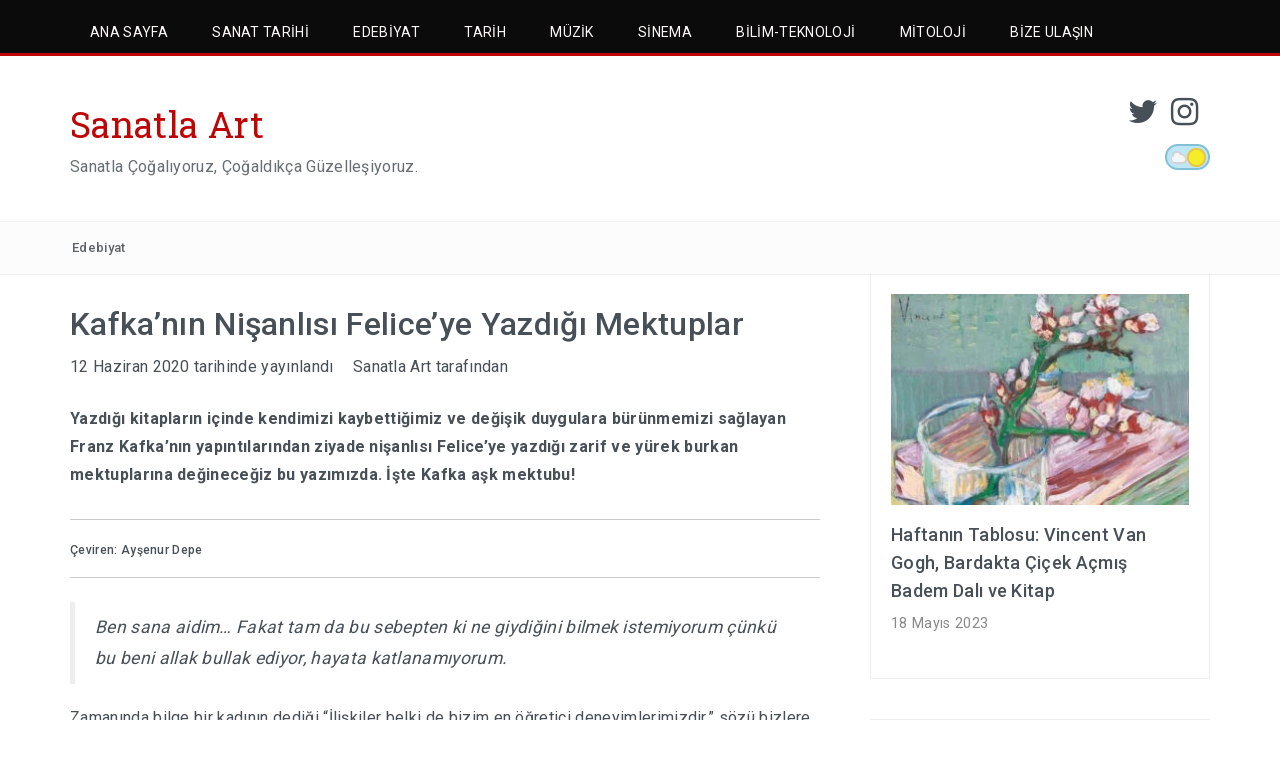

--- FILE ---
content_type: text/html; charset=UTF-8
request_url: https://www.sanatlaart.com/kafkanin-nisanlisi-feliceye-yazdigi-zarif-yurek-burkan-mektuplar/
body_size: 21694
content:
<!DOCTYPE html>
<html lang="tr">
<head>
<meta charset="UTF-8">
<meta name="viewport" content="width=device-width, initial-scale=1">
<link rel="profile" href="http://gmpg.org/xfn/11">
<link rel="pingback" href="https://www.sanatlaart.com/xmlrpc.php">

<meta name='robots' content='index, follow, max-image-preview:large, max-snippet:-1, max-video-preview:-1' />
	<style>img:is([sizes="auto" i], [sizes^="auto," i]) { contain-intrinsic-size: 3000px 1500px }</style>
	
	<!-- This site is optimized with the Yoast SEO plugin v26.8 - https://yoast.com/product/yoast-seo-wordpress/ -->
	<title>Kafka’nın Nişanlısı Felice’ye Yazdığı Mektuplar - Sanatla Art</title>
	<meta name="description" content="Franz Kafka aşk mektubu. Franz Kafka&#039;nın sevgilisine yazdığı mektuplar. Franz Kafka&#039;nın sevgilisiyle mektuplaşmaları. Franz Kafka&#039;nın romantik mektupları" />
	<link rel="canonical" href="https://www.sanatlaart.com/kafkanin-nisanlisi-feliceye-yazdigi-zarif-yurek-burkan-mektuplar/" />
	<meta property="og:locale" content="tr_TR" />
	<meta property="og:type" content="article" />
	<meta property="og:title" content="Kafka’nın Nişanlısı Felice’ye Yazdığı Mektuplar - Sanatla Art" />
	<meta property="og:description" content="Franz Kafka aşk mektubu. Franz Kafka&#039;nın sevgilisine yazdığı mektuplar. Franz Kafka&#039;nın sevgilisiyle mektuplaşmaları. Franz Kafka&#039;nın romantik mektupları" />
	<meta property="og:url" content="https://www.sanatlaart.com/kafkanin-nisanlisi-feliceye-yazdigi-zarif-yurek-burkan-mektuplar/" />
	<meta property="og:site_name" content="Sanatla Art" />
	<meta property="article:published_time" content="2020-06-12T14:50:46+00:00" />
	<meta property="article:modified_time" content="2023-01-01T09:51:57+00:00" />
	<meta property="og:image" content="https://www.sanatlaart.com/wp-content/uploads/2020/06/franzkafka1.jpg" />
	<meta property="og:image:width" content="600" />
	<meta property="og:image:height" content="449" />
	<meta property="og:image:type" content="image/jpeg" />
	<meta name="author" content="Sanatla Art" />
	<meta name="twitter:card" content="summary_large_image" />
	<meta name="twitter:creator" content="@sanatlaart" />
	<meta name="twitter:site" content="@sanatlaart" />
	<meta name="twitter:label1" content="Yazan:" />
	<meta name="twitter:data1" content="Sanatla Art" />
	<meta name="twitter:label2" content="Tahmini okuma süresi" />
	<meta name="twitter:data2" content="5 dakika" />
	<script type="application/ld+json" class="yoast-schema-graph">{"@context":"https://schema.org","@graph":[{"@type":"Article","@id":"https://www.sanatlaart.com/kafkanin-nisanlisi-feliceye-yazdigi-zarif-yurek-burkan-mektuplar/#article","isPartOf":{"@id":"https://www.sanatlaart.com/kafkanin-nisanlisi-feliceye-yazdigi-zarif-yurek-burkan-mektuplar/"},"author":{"name":"Sanatla Art","@id":"https://www.sanatlaart.com/#/schema/person/4c1d4d1144e5dccaa6e322477b0079d5"},"headline":"Kafka’nın Nişanlısı Felice’ye Yazdığı Mektuplar","datePublished":"2020-06-12T14:50:46+00:00","dateModified":"2023-01-01T09:51:57+00:00","mainEntityOfPage":{"@id":"https://www.sanatlaart.com/kafkanin-nisanlisi-feliceye-yazdigi-zarif-yurek-burkan-mektuplar/"},"wordCount":1071,"commentCount":0,"publisher":{"@id":"https://www.sanatlaart.com/#organization"},"image":{"@id":"https://www.sanatlaart.com/kafkanin-nisanlisi-feliceye-yazdigi-zarif-yurek-burkan-mektuplar/#primaryimage"},"thumbnailUrl":"https://www.sanatlaart.com/wp-content/uploads/2020/06/franzkafka1.jpg","keywords":["dönüşüm","edebiyat","Franz kafka","kafka","kitap","mektup","roman","yazar"],"articleSection":["Edebiyat"],"inLanguage":"tr","potentialAction":[{"@type":"CommentAction","name":"Comment","target":["https://www.sanatlaart.com/kafkanin-nisanlisi-feliceye-yazdigi-zarif-yurek-burkan-mektuplar/#respond"]}]},{"@type":"WebPage","@id":"https://www.sanatlaart.com/kafkanin-nisanlisi-feliceye-yazdigi-zarif-yurek-burkan-mektuplar/","url":"https://www.sanatlaart.com/kafkanin-nisanlisi-feliceye-yazdigi-zarif-yurek-burkan-mektuplar/","name":"Kafka’nın Nişanlısı Felice’ye Yazdığı Mektuplar - Sanatla Art","isPartOf":{"@id":"https://www.sanatlaart.com/#website"},"primaryImageOfPage":{"@id":"https://www.sanatlaart.com/kafkanin-nisanlisi-feliceye-yazdigi-zarif-yurek-burkan-mektuplar/#primaryimage"},"image":{"@id":"https://www.sanatlaart.com/kafkanin-nisanlisi-feliceye-yazdigi-zarif-yurek-burkan-mektuplar/#primaryimage"},"thumbnailUrl":"https://www.sanatlaart.com/wp-content/uploads/2020/06/franzkafka1.jpg","datePublished":"2020-06-12T14:50:46+00:00","dateModified":"2023-01-01T09:51:57+00:00","description":"Franz Kafka aşk mektubu. Franz Kafka'nın sevgilisine yazdığı mektuplar. Franz Kafka'nın sevgilisiyle mektuplaşmaları. Franz Kafka'nın romantik mektupları","breadcrumb":{"@id":"https://www.sanatlaart.com/kafkanin-nisanlisi-feliceye-yazdigi-zarif-yurek-burkan-mektuplar/#breadcrumb"},"inLanguage":"tr","potentialAction":[{"@type":"ReadAction","target":["https://www.sanatlaart.com/kafkanin-nisanlisi-feliceye-yazdigi-zarif-yurek-burkan-mektuplar/"]}]},{"@type":"ImageObject","inLanguage":"tr","@id":"https://www.sanatlaart.com/kafkanin-nisanlisi-feliceye-yazdigi-zarif-yurek-burkan-mektuplar/#primaryimage","url":"https://www.sanatlaart.com/wp-content/uploads/2020/06/franzkafka1.jpg","contentUrl":"https://www.sanatlaart.com/wp-content/uploads/2020/06/franzkafka1.jpg","width":600,"height":449},{"@type":"BreadcrumbList","@id":"https://www.sanatlaart.com/kafkanin-nisanlisi-feliceye-yazdigi-zarif-yurek-burkan-mektuplar/#breadcrumb","itemListElement":[{"@type":"ListItem","position":1,"name":"Ana sayfa","item":"https://www.sanatlaart.com/"},{"@type":"ListItem","position":2,"name":"Kafka’nın Nişanlısı Felice’ye Yazdığı Mektuplar"}]},{"@type":"WebSite","@id":"https://www.sanatlaart.com/#website","url":"https://www.sanatlaart.com/","name":"Sanatla Art","description":"Sanatla Çoğalıyoruz, Çoğaldıkça Güzelleşiyoruz.","publisher":{"@id":"https://www.sanatlaart.com/#organization"},"potentialAction":[{"@type":"SearchAction","target":{"@type":"EntryPoint","urlTemplate":"https://www.sanatlaart.com/?s={search_term_string}"},"query-input":{"@type":"PropertyValueSpecification","valueRequired":true,"valueName":"search_term_string"}}],"inLanguage":"tr"},{"@type":"Organization","@id":"https://www.sanatlaart.com/#organization","name":"Sanatla Art","url":"https://www.sanatlaart.com/","logo":{"@type":"ImageObject","inLanguage":"tr","@id":"https://www.sanatlaart.com/#/schema/logo/image/","url":"","contentUrl":"","caption":"Sanatla Art"},"image":{"@id":"https://www.sanatlaart.com/#/schema/logo/image/"},"sameAs":["https://x.com/sanatlaart","https://www.instagram.com/sanatlaartcom/"]},{"@type":"Person","@id":"https://www.sanatlaart.com/#/schema/person/4c1d4d1144e5dccaa6e322477b0079d5","name":"Sanatla Art","image":{"@type":"ImageObject","inLanguage":"tr","@id":"https://www.sanatlaart.com/#/schema/person/image/","url":"https://secure.gravatar.com/avatar/800b0ffd59d4c4a270b22d9f00d4435e?s=96&d=mm&r=g","contentUrl":"https://secure.gravatar.com/avatar/800b0ffd59d4c4a270b22d9f00d4435e?s=96&d=mm&r=g","caption":"Sanatla Art"},"sameAs":["https://sanatlaart.com"],"url":"https://www.sanatlaart.com/author/sanatlaart/"}]}</script>
	<!-- / Yoast SEO plugin. -->


<link rel='dns-prefetch' href='//fonts.googleapis.com' />
<link rel="alternate" type="application/rss+xml" title="Sanatla Art &raquo; akışı" href="https://www.sanatlaart.com/feed/" />
<link rel="alternate" type="application/rss+xml" title="Sanatla Art &raquo; yorum akışı" href="https://www.sanatlaart.com/comments/feed/" />
<link rel="alternate" type="application/rss+xml" title="Sanatla Art &raquo; Kafka’nın Nişanlısı Felice’ye Yazdığı Mektuplar yorum akışı" href="https://www.sanatlaart.com/kafkanin-nisanlisi-feliceye-yazdigi-zarif-yurek-burkan-mektuplar/feed/" />
<script type="text/javascript">
/* <![CDATA[ */
window._wpemojiSettings = {"baseUrl":"https:\/\/s.w.org\/images\/core\/emoji\/15.0.3\/72x72\/","ext":".png","svgUrl":"https:\/\/s.w.org\/images\/core\/emoji\/15.0.3\/svg\/","svgExt":".svg","source":{"concatemoji":"https:\/\/www.sanatlaart.com\/wp-includes\/js\/wp-emoji-release.min.js?ver=fefec296000c841005c8d4a18e884da9"}};
/*! This file is auto-generated */
!function(i,n){var o,s,e;function c(e){try{var t={supportTests:e,timestamp:(new Date).valueOf()};sessionStorage.setItem(o,JSON.stringify(t))}catch(e){}}function p(e,t,n){e.clearRect(0,0,e.canvas.width,e.canvas.height),e.fillText(t,0,0);var t=new Uint32Array(e.getImageData(0,0,e.canvas.width,e.canvas.height).data),r=(e.clearRect(0,0,e.canvas.width,e.canvas.height),e.fillText(n,0,0),new Uint32Array(e.getImageData(0,0,e.canvas.width,e.canvas.height).data));return t.every(function(e,t){return e===r[t]})}function u(e,t,n){switch(t){case"flag":return n(e,"\ud83c\udff3\ufe0f\u200d\u26a7\ufe0f","\ud83c\udff3\ufe0f\u200b\u26a7\ufe0f")?!1:!n(e,"\ud83c\uddfa\ud83c\uddf3","\ud83c\uddfa\u200b\ud83c\uddf3")&&!n(e,"\ud83c\udff4\udb40\udc67\udb40\udc62\udb40\udc65\udb40\udc6e\udb40\udc67\udb40\udc7f","\ud83c\udff4\u200b\udb40\udc67\u200b\udb40\udc62\u200b\udb40\udc65\u200b\udb40\udc6e\u200b\udb40\udc67\u200b\udb40\udc7f");case"emoji":return!n(e,"\ud83d\udc26\u200d\u2b1b","\ud83d\udc26\u200b\u2b1b")}return!1}function f(e,t,n){var r="undefined"!=typeof WorkerGlobalScope&&self instanceof WorkerGlobalScope?new OffscreenCanvas(300,150):i.createElement("canvas"),a=r.getContext("2d",{willReadFrequently:!0}),o=(a.textBaseline="top",a.font="600 32px Arial",{});return e.forEach(function(e){o[e]=t(a,e,n)}),o}function t(e){var t=i.createElement("script");t.src=e,t.defer=!0,i.head.appendChild(t)}"undefined"!=typeof Promise&&(o="wpEmojiSettingsSupports",s=["flag","emoji"],n.supports={everything:!0,everythingExceptFlag:!0},e=new Promise(function(e){i.addEventListener("DOMContentLoaded",e,{once:!0})}),new Promise(function(t){var n=function(){try{var e=JSON.parse(sessionStorage.getItem(o));if("object"==typeof e&&"number"==typeof e.timestamp&&(new Date).valueOf()<e.timestamp+604800&&"object"==typeof e.supportTests)return e.supportTests}catch(e){}return null}();if(!n){if("undefined"!=typeof Worker&&"undefined"!=typeof OffscreenCanvas&&"undefined"!=typeof URL&&URL.createObjectURL&&"undefined"!=typeof Blob)try{var e="postMessage("+f.toString()+"("+[JSON.stringify(s),u.toString(),p.toString()].join(",")+"));",r=new Blob([e],{type:"text/javascript"}),a=new Worker(URL.createObjectURL(r),{name:"wpTestEmojiSupports"});return void(a.onmessage=function(e){c(n=e.data),a.terminate(),t(n)})}catch(e){}c(n=f(s,u,p))}t(n)}).then(function(e){for(var t in e)n.supports[t]=e[t],n.supports.everything=n.supports.everything&&n.supports[t],"flag"!==t&&(n.supports.everythingExceptFlag=n.supports.everythingExceptFlag&&n.supports[t]);n.supports.everythingExceptFlag=n.supports.everythingExceptFlag&&!n.supports.flag,n.DOMReady=!1,n.readyCallback=function(){n.DOMReady=!0}}).then(function(){return e}).then(function(){var e;n.supports.everything||(n.readyCallback(),(e=n.source||{}).concatemoji?t(e.concatemoji):e.wpemoji&&e.twemoji&&(t(e.twemoji),t(e.wpemoji)))}))}((window,document),window._wpemojiSettings);
/* ]]> */
</script>
<style id='wp-emoji-styles-inline-css' type='text/css'>

	img.wp-smiley, img.emoji {
		display: inline !important;
		border: none !important;
		box-shadow: none !important;
		height: 1em !important;
		width: 1em !important;
		margin: 0 0.07em !important;
		vertical-align: -0.1em !important;
		background: none !important;
		padding: 0 !important;
	}
</style>
<link rel='stylesheet' id='wp-block-library-css' href='https://www.sanatlaart.com/wp-includes/css/dist/block-library/style.min.css?ver=fefec296000c841005c8d4a18e884da9' type='text/css' media='all' />
<style id='wp-block-library-theme-inline-css' type='text/css'>
.wp-block-audio :where(figcaption){color:#555;font-size:13px;text-align:center}.is-dark-theme .wp-block-audio :where(figcaption){color:#ffffffa6}.wp-block-audio{margin:0 0 1em}.wp-block-code{border:1px solid #ccc;border-radius:4px;font-family:Menlo,Consolas,monaco,monospace;padding:.8em 1em}.wp-block-embed :where(figcaption){color:#555;font-size:13px;text-align:center}.is-dark-theme .wp-block-embed :where(figcaption){color:#ffffffa6}.wp-block-embed{margin:0 0 1em}.blocks-gallery-caption{color:#555;font-size:13px;text-align:center}.is-dark-theme .blocks-gallery-caption{color:#ffffffa6}:root :where(.wp-block-image figcaption){color:#555;font-size:13px;text-align:center}.is-dark-theme :root :where(.wp-block-image figcaption){color:#ffffffa6}.wp-block-image{margin:0 0 1em}.wp-block-pullquote{border-bottom:4px solid;border-top:4px solid;color:currentColor;margin-bottom:1.75em}.wp-block-pullquote cite,.wp-block-pullquote footer,.wp-block-pullquote__citation{color:currentColor;font-size:.8125em;font-style:normal;text-transform:uppercase}.wp-block-quote{border-left:.25em solid;margin:0 0 1.75em;padding-left:1em}.wp-block-quote cite,.wp-block-quote footer{color:currentColor;font-size:.8125em;font-style:normal;position:relative}.wp-block-quote:where(.has-text-align-right){border-left:none;border-right:.25em solid;padding-left:0;padding-right:1em}.wp-block-quote:where(.has-text-align-center){border:none;padding-left:0}.wp-block-quote.is-large,.wp-block-quote.is-style-large,.wp-block-quote:where(.is-style-plain){border:none}.wp-block-search .wp-block-search__label{font-weight:700}.wp-block-search__button{border:1px solid #ccc;padding:.375em .625em}:where(.wp-block-group.has-background){padding:1.25em 2.375em}.wp-block-separator.has-css-opacity{opacity:.4}.wp-block-separator{border:none;border-bottom:2px solid;margin-left:auto;margin-right:auto}.wp-block-separator.has-alpha-channel-opacity{opacity:1}.wp-block-separator:not(.is-style-wide):not(.is-style-dots){width:100px}.wp-block-separator.has-background:not(.is-style-dots){border-bottom:none;height:1px}.wp-block-separator.has-background:not(.is-style-wide):not(.is-style-dots){height:2px}.wp-block-table{margin:0 0 1em}.wp-block-table td,.wp-block-table th{word-break:normal}.wp-block-table :where(figcaption){color:#555;font-size:13px;text-align:center}.is-dark-theme .wp-block-table :where(figcaption){color:#ffffffa6}.wp-block-video :where(figcaption){color:#555;font-size:13px;text-align:center}.is-dark-theme .wp-block-video :where(figcaption){color:#ffffffa6}.wp-block-video{margin:0 0 1em}:root :where(.wp-block-template-part.has-background){margin-bottom:0;margin-top:0;padding:1.25em 2.375em}
</style>
<link rel='stylesheet' id='font-awesome-css' href='https://www.sanatlaart.com/wp-content/plugins/contact-widgets/assets/css/font-awesome.min.css?ver=4.7.0' type='text/css' media='all' />
<style id='classic-theme-styles-inline-css' type='text/css'>
/*! This file is auto-generated */
.wp-block-button__link{color:#fff;background-color:#32373c;border-radius:9999px;box-shadow:none;text-decoration:none;padding:calc(.667em + 2px) calc(1.333em + 2px);font-size:1.125em}.wp-block-file__button{background:#32373c;color:#fff;text-decoration:none}
</style>
<style id='global-styles-inline-css' type='text/css'>
:root{--wp--preset--aspect-ratio--square: 1;--wp--preset--aspect-ratio--4-3: 4/3;--wp--preset--aspect-ratio--3-4: 3/4;--wp--preset--aspect-ratio--3-2: 3/2;--wp--preset--aspect-ratio--2-3: 2/3;--wp--preset--aspect-ratio--16-9: 16/9;--wp--preset--aspect-ratio--9-16: 9/16;--wp--preset--color--black: #000000;--wp--preset--color--cyan-bluish-gray: #abb8c3;--wp--preset--color--white: #ffffff;--wp--preset--color--pale-pink: #f78da7;--wp--preset--color--vivid-red: #cf2e2e;--wp--preset--color--luminous-vivid-orange: #ff6900;--wp--preset--color--luminous-vivid-amber: #fcb900;--wp--preset--color--light-green-cyan: #7bdcb5;--wp--preset--color--vivid-green-cyan: #00d084;--wp--preset--color--pale-cyan-blue: #8ed1fc;--wp--preset--color--vivid-cyan-blue: #0693e3;--wp--preset--color--vivid-purple: #9b51e0;--wp--preset--gradient--vivid-cyan-blue-to-vivid-purple: linear-gradient(135deg,rgba(6,147,227,1) 0%,rgb(155,81,224) 100%);--wp--preset--gradient--light-green-cyan-to-vivid-green-cyan: linear-gradient(135deg,rgb(122,220,180) 0%,rgb(0,208,130) 100%);--wp--preset--gradient--luminous-vivid-amber-to-luminous-vivid-orange: linear-gradient(135deg,rgba(252,185,0,1) 0%,rgba(255,105,0,1) 100%);--wp--preset--gradient--luminous-vivid-orange-to-vivid-red: linear-gradient(135deg,rgba(255,105,0,1) 0%,rgb(207,46,46) 100%);--wp--preset--gradient--very-light-gray-to-cyan-bluish-gray: linear-gradient(135deg,rgb(238,238,238) 0%,rgb(169,184,195) 100%);--wp--preset--gradient--cool-to-warm-spectrum: linear-gradient(135deg,rgb(74,234,220) 0%,rgb(151,120,209) 20%,rgb(207,42,186) 40%,rgb(238,44,130) 60%,rgb(251,105,98) 80%,rgb(254,248,76) 100%);--wp--preset--gradient--blush-light-purple: linear-gradient(135deg,rgb(255,206,236) 0%,rgb(152,150,240) 100%);--wp--preset--gradient--blush-bordeaux: linear-gradient(135deg,rgb(254,205,165) 0%,rgb(254,45,45) 50%,rgb(107,0,62) 100%);--wp--preset--gradient--luminous-dusk: linear-gradient(135deg,rgb(255,203,112) 0%,rgb(199,81,192) 50%,rgb(65,88,208) 100%);--wp--preset--gradient--pale-ocean: linear-gradient(135deg,rgb(255,245,203) 0%,rgb(182,227,212) 50%,rgb(51,167,181) 100%);--wp--preset--gradient--electric-grass: linear-gradient(135deg,rgb(202,248,128) 0%,rgb(113,206,126) 100%);--wp--preset--gradient--midnight: linear-gradient(135deg,rgb(2,3,129) 0%,rgb(40,116,252) 100%);--wp--preset--font-size--small: 13px;--wp--preset--font-size--medium: 20px;--wp--preset--font-size--large: 36px;--wp--preset--font-size--x-large: 42px;--wp--preset--spacing--20: 0.44rem;--wp--preset--spacing--30: 0.67rem;--wp--preset--spacing--40: 1rem;--wp--preset--spacing--50: 1.5rem;--wp--preset--spacing--60: 2.25rem;--wp--preset--spacing--70: 3.38rem;--wp--preset--spacing--80: 5.06rem;--wp--preset--shadow--natural: 6px 6px 9px rgba(0, 0, 0, 0.2);--wp--preset--shadow--deep: 12px 12px 50px rgba(0, 0, 0, 0.4);--wp--preset--shadow--sharp: 6px 6px 0px rgba(0, 0, 0, 0.2);--wp--preset--shadow--outlined: 6px 6px 0px -3px rgba(255, 255, 255, 1), 6px 6px rgba(0, 0, 0, 1);--wp--preset--shadow--crisp: 6px 6px 0px rgba(0, 0, 0, 1);}:where(.is-layout-flex){gap: 0.5em;}:where(.is-layout-grid){gap: 0.5em;}body .is-layout-flex{display: flex;}.is-layout-flex{flex-wrap: wrap;align-items: center;}.is-layout-flex > :is(*, div){margin: 0;}body .is-layout-grid{display: grid;}.is-layout-grid > :is(*, div){margin: 0;}:where(.wp-block-columns.is-layout-flex){gap: 2em;}:where(.wp-block-columns.is-layout-grid){gap: 2em;}:where(.wp-block-post-template.is-layout-flex){gap: 1.25em;}:where(.wp-block-post-template.is-layout-grid){gap: 1.25em;}.has-black-color{color: var(--wp--preset--color--black) !important;}.has-cyan-bluish-gray-color{color: var(--wp--preset--color--cyan-bluish-gray) !important;}.has-white-color{color: var(--wp--preset--color--white) !important;}.has-pale-pink-color{color: var(--wp--preset--color--pale-pink) !important;}.has-vivid-red-color{color: var(--wp--preset--color--vivid-red) !important;}.has-luminous-vivid-orange-color{color: var(--wp--preset--color--luminous-vivid-orange) !important;}.has-luminous-vivid-amber-color{color: var(--wp--preset--color--luminous-vivid-amber) !important;}.has-light-green-cyan-color{color: var(--wp--preset--color--light-green-cyan) !important;}.has-vivid-green-cyan-color{color: var(--wp--preset--color--vivid-green-cyan) !important;}.has-pale-cyan-blue-color{color: var(--wp--preset--color--pale-cyan-blue) !important;}.has-vivid-cyan-blue-color{color: var(--wp--preset--color--vivid-cyan-blue) !important;}.has-vivid-purple-color{color: var(--wp--preset--color--vivid-purple) !important;}.has-black-background-color{background-color: var(--wp--preset--color--black) !important;}.has-cyan-bluish-gray-background-color{background-color: var(--wp--preset--color--cyan-bluish-gray) !important;}.has-white-background-color{background-color: var(--wp--preset--color--white) !important;}.has-pale-pink-background-color{background-color: var(--wp--preset--color--pale-pink) !important;}.has-vivid-red-background-color{background-color: var(--wp--preset--color--vivid-red) !important;}.has-luminous-vivid-orange-background-color{background-color: var(--wp--preset--color--luminous-vivid-orange) !important;}.has-luminous-vivid-amber-background-color{background-color: var(--wp--preset--color--luminous-vivid-amber) !important;}.has-light-green-cyan-background-color{background-color: var(--wp--preset--color--light-green-cyan) !important;}.has-vivid-green-cyan-background-color{background-color: var(--wp--preset--color--vivid-green-cyan) !important;}.has-pale-cyan-blue-background-color{background-color: var(--wp--preset--color--pale-cyan-blue) !important;}.has-vivid-cyan-blue-background-color{background-color: var(--wp--preset--color--vivid-cyan-blue) !important;}.has-vivid-purple-background-color{background-color: var(--wp--preset--color--vivid-purple) !important;}.has-black-border-color{border-color: var(--wp--preset--color--black) !important;}.has-cyan-bluish-gray-border-color{border-color: var(--wp--preset--color--cyan-bluish-gray) !important;}.has-white-border-color{border-color: var(--wp--preset--color--white) !important;}.has-pale-pink-border-color{border-color: var(--wp--preset--color--pale-pink) !important;}.has-vivid-red-border-color{border-color: var(--wp--preset--color--vivid-red) !important;}.has-luminous-vivid-orange-border-color{border-color: var(--wp--preset--color--luminous-vivid-orange) !important;}.has-luminous-vivid-amber-border-color{border-color: var(--wp--preset--color--luminous-vivid-amber) !important;}.has-light-green-cyan-border-color{border-color: var(--wp--preset--color--light-green-cyan) !important;}.has-vivid-green-cyan-border-color{border-color: var(--wp--preset--color--vivid-green-cyan) !important;}.has-pale-cyan-blue-border-color{border-color: var(--wp--preset--color--pale-cyan-blue) !important;}.has-vivid-cyan-blue-border-color{border-color: var(--wp--preset--color--vivid-cyan-blue) !important;}.has-vivid-purple-border-color{border-color: var(--wp--preset--color--vivid-purple) !important;}.has-vivid-cyan-blue-to-vivid-purple-gradient-background{background: var(--wp--preset--gradient--vivid-cyan-blue-to-vivid-purple) !important;}.has-light-green-cyan-to-vivid-green-cyan-gradient-background{background: var(--wp--preset--gradient--light-green-cyan-to-vivid-green-cyan) !important;}.has-luminous-vivid-amber-to-luminous-vivid-orange-gradient-background{background: var(--wp--preset--gradient--luminous-vivid-amber-to-luminous-vivid-orange) !important;}.has-luminous-vivid-orange-to-vivid-red-gradient-background{background: var(--wp--preset--gradient--luminous-vivid-orange-to-vivid-red) !important;}.has-very-light-gray-to-cyan-bluish-gray-gradient-background{background: var(--wp--preset--gradient--very-light-gray-to-cyan-bluish-gray) !important;}.has-cool-to-warm-spectrum-gradient-background{background: var(--wp--preset--gradient--cool-to-warm-spectrum) !important;}.has-blush-light-purple-gradient-background{background: var(--wp--preset--gradient--blush-light-purple) !important;}.has-blush-bordeaux-gradient-background{background: var(--wp--preset--gradient--blush-bordeaux) !important;}.has-luminous-dusk-gradient-background{background: var(--wp--preset--gradient--luminous-dusk) !important;}.has-pale-ocean-gradient-background{background: var(--wp--preset--gradient--pale-ocean) !important;}.has-electric-grass-gradient-background{background: var(--wp--preset--gradient--electric-grass) !important;}.has-midnight-gradient-background{background: var(--wp--preset--gradient--midnight) !important;}.has-small-font-size{font-size: var(--wp--preset--font-size--small) !important;}.has-medium-font-size{font-size: var(--wp--preset--font-size--medium) !important;}.has-large-font-size{font-size: var(--wp--preset--font-size--large) !important;}.has-x-large-font-size{font-size: var(--wp--preset--font-size--x-large) !important;}
:where(.wp-block-post-template.is-layout-flex){gap: 1.25em;}:where(.wp-block-post-template.is-layout-grid){gap: 1.25em;}
:where(.wp-block-columns.is-layout-flex){gap: 2em;}:where(.wp-block-columns.is-layout-grid){gap: 2em;}
:root :where(.wp-block-pullquote){font-size: 1.5em;line-height: 1.6;}
</style>
<link rel='stylesheet' id='wp-night-mode-css' href='https://www.sanatlaart.com/wp-content/plugins/wp-night-mode/public/css/wp-night-mode-public.css?ver=1.0.0' type='text/css' media='all' />
<link rel='stylesheet' id='wpos-slick-style-css' href='https://www.sanatlaart.com/wp-content/plugins/wp-responsive-recent-post-slider/assets/css/slick.css?ver=3.6.4' type='text/css' media='all' />
<link rel='stylesheet' id='wppsac-public-style-css' href='https://www.sanatlaart.com/wp-content/plugins/wp-responsive-recent-post-slider/assets/css/recent-post-style.css?ver=3.6.4' type='text/css' media='all' />
<link rel='stylesheet' id='bootstrap-css' href='https://www.sanatlaart.com/wp-content/themes/travelers/css/bootstrap.min.css?ver=3.3.5' type='text/css' media='' />
<link rel='stylesheet' id='animate-css' href='https://www.sanatlaart.com/wp-content/themes/travelers/css/animate.min.css?ver=3.4.0' type='text/css' media='' />
<link rel='stylesheet' id='swiper-css' href='https://www.sanatlaart.com/wp-content/themes/travelers/css/swiper.min.css?ver=3.2.5' type='text/css' media='' />
<link rel='stylesheet' id='slick-css' href='https://www.sanatlaart.com/wp-content/themes/travelers/css/slick.css?ver=3.2.5' type='text/css' media='' />
<link rel='stylesheet' id='travelers-google-fonts-css' href='//fonts.googleapis.com/css?family=Roboto+Slab%3A400%2C300%2C700%7CRoboto%3A400%2C100%2C300%2C500%2C700&#038;ver=fefec296000c841005c8d4a18e884da9' type='text/css' media='all' />
<link rel='stylesheet' id='travelers-style-css' href='https://www.sanatlaart.com/wp-content/themes/travelers/style.css?ver=fefec296000c841005c8d4a18e884da9' type='text/css' media='all' />
<style id='travelers-style-inline-css' type='text/css'>


    a:hover,
    .dt-logo a,
    .header-breaking .breaking_text strong,
    .header-breaking .trending_slider_wrapper .entry-breaking a:hover,
    .dt-featured-post .entry-header:hover h2 a,
    .dt-pagination-nav a:hover,
	.dt-pagination-nav .current:hover,
	.dt-pagination-nav .current,
	.dt-footer-bar a:hover,
	 #wp-calendar tbody a{
        color: #bf0505;
    }
	
	.slick-arrow:hover,
    .dt-pagination-nav a:hover,
	.dt-pagination-nav .current:hover,
	.dt-pagination-nav .current {
        border-color: #bf0505;
    }

    .tagcloud a:hover,
    .dt-front-post .entry-footer a:hover,
    #back-to-top:hover,
    .cat-links a:hover,
	.tags-links a:hover {
        background: #bf0505;
    }
	

	.dt-menu-wrap li:hover > a,
	.dt-menu-wrap .current-menu-item a {
			color: #fffafa !important;
	}

	.dt-menu-wrap li a {
		color: #fffafa;
	}
	
	.dt-menu-wrap,
	.dt-menu-wrap ul {
		background: #0b0b0b;
	}
	
	.dt-menu-wrap li:hover > a,
	.dt-menu-wrap .current-menu-item a {
		background: #bf0505 !important;
	}

	.dt-menu-wrap {
		border-color: #bf0505;
	}

	.dt-related-posts li { width: calc(33.333333% - 20px); }
</style>
<link rel='stylesheet' id='upw_theme_standard-css' href='https://www.sanatlaart.com/wp-content/plugins/ultimate-posts-widget/css/upw-theme-standard.min.css?ver=fefec296000c841005c8d4a18e884da9' type='text/css' media='all' />
<link rel='stylesheet' id='wpcw-css' href='https://www.sanatlaart.com/wp-content/plugins/contact-widgets/assets/css/style.min.css?ver=1.0.1' type='text/css' media='all' />
<script type="text/javascript" src="https://www.sanatlaart.com/wp-includes/js/jquery/jquery.min.js?ver=3.7.1" id="jquery-core-js"></script>
<script type="text/javascript" src="https://www.sanatlaart.com/wp-includes/js/jquery/jquery-migrate.min.js?ver=3.4.1" id="jquery-migrate-js"></script>
<script type="text/javascript" id="wp-night-mode-js-extra">
/* <![CDATA[ */
var wpnmObject = {"button_html":"<div class=\"wpnm-button style-3\">\n                            <div class=\"wpnm-button-circle\">\n                                <div class=\"wpnm-button-moon-spots\"><\/div>\n                            <\/div>\n                            <div class=\"wpnm-button-cloud\">\n                                <div><\/div>\n                                <div><\/div>\n                            <\/div>\n                            <div class=\"wpnm-button-stars\">\n                                <div><\/div>\n                                <div><\/div>\n                            <\/div>\n                        <\/div>","default":"","server_time":"1769026636","turn_on_time":"","turn_off_time":""};
/* ]]> */
</script>
<script type="text/javascript" src="https://www.sanatlaart.com/wp-content/plugins/wp-night-mode/public/js/wp-night-mode-public.js?ver=1.0.0" id="wp-night-mode-js"></script>
<script type="text/javascript" src="https://www.sanatlaart.com/wp-content/themes/travelers/js/swiper.jquery.min.js?ver=3.2.5" id="swiper-js"></script>

<link rel='shortlink' href='https://www.sanatlaart.com/?p=9505' />
<link rel="alternate" title="oEmbed (JSON)" type="application/json+oembed" href="https://www.sanatlaart.com/wp-json/oembed/1.0/embed?url=https%3A%2F%2Fwww.sanatlaart.com%2Fkafkanin-nisanlisi-feliceye-yazdigi-zarif-yurek-burkan-mektuplar%2F" />
<link rel="alternate" title="oEmbed (XML)" type="text/xml+oembed" href="https://www.sanatlaart.com/wp-json/oembed/1.0/embed?url=https%3A%2F%2Fwww.sanatlaart.com%2Fkafkanin-nisanlisi-feliceye-yazdigi-zarif-yurek-burkan-mektuplar%2F&#038;format=xml" />
<script async src="https://pagead2.googlesyndication.com/pagead/js/adsbygoogle.js?client=ca-pub-2710013578076196"
     crossorigin="anonymous"></script>			<style type="text/css">
				 
				.wpnm-button.style-1,
				.wpnm-button.style-2,
				.wpnm-button.style-3,
				.wpnm-button.style-4,
				.wpnm-button.style-5 {
					font-size: 17px;
				}
			
			.wp-night-mode-slider {
				background-color: ;
			}

			.wp-night-mode-button.active .wp-night-mode-slider {
				background-color: ;
			}

			body.wp-night-mode-on * {
				background: ;
			}

			body.wp-night-mode-on .customize-partial-edit-shortcut button,
			body.wp-night-mode-on .customize-partial-edit-shortcut button svg,
			body.wp-night-mode-on #adminbarsearch,
			body.wp-night-mode-on span.display-name,
			body.wp-night-mode-on span.ab-icon,
			body.wp-night-mode-on span.ab-label {
			    background: transparent;
			}

			body.wp-night-mode-on * {
				color: ;
			}

			body.wp-night-mode-on a {
				color: ;
			}

			body.wp-night-mode-on a:hover,
			body.wp-night-mode-on a:visited,
			body.wp-night-mode-on a:active {
				color: ;
			}
		}				@media (prefers-color-scheme: dark) {
					 
				.wpnm-button.style-1,
				.wpnm-button.style-2,
				.wpnm-button.style-3,
				.wpnm-button.style-4,
				.wpnm-button.style-5 {
					font-size: 17px;
				}
			
			.wp-night-mode-slider {
				background-color: ;
			}

			.wp-night-mode-button.active .wp-night-mode-slider {
				background-color: ;
			}

			body.wp-night-mode-on * {
				background: ;
			}

			body.wp-night-mode-on .customize-partial-edit-shortcut button,
			body.wp-night-mode-on .customize-partial-edit-shortcut button svg,
			body.wp-night-mode-on #adminbarsearch,
			body.wp-night-mode-on span.display-name,
			body.wp-night-mode-on span.ab-icon,
			body.wp-night-mode-on span.ab-label {
			    background: transparent;
			}

			body.wp-night-mode-on * {
				color: ;
			}

			body.wp-night-mode-on a {
				color: ;
			}

			body.wp-night-mode-on a:hover,
			body.wp-night-mode-on a:visited,
			body.wp-night-mode-on a:active {
				color: ;
			}
		}				}
			</style>
		      <meta name="onesignal" content="wordpress-plugin"/>
            <script>

      window.OneSignalDeferred = window.OneSignalDeferred || [];

      OneSignalDeferred.push(function(OneSignal) {
        var oneSignal_options = {};
        window._oneSignalInitOptions = oneSignal_options;

        oneSignal_options['serviceWorkerParam'] = { scope: '/' };
oneSignal_options['serviceWorkerPath'] = 'OneSignalSDKWorker.js.php';

        OneSignal.Notifications.setDefaultUrl("https://www.sanatlaart.com");

        oneSignal_options['wordpress'] = true;
oneSignal_options['appId'] = '9f375fe2-ec22-4c56-8fd9-45adc4c1e3df';
oneSignal_options['allowLocalhostAsSecureOrigin'] = true;
oneSignal_options['welcomeNotification'] = { };
oneSignal_options['welcomeNotification']['title'] = "Abone oldunuz, teşekkürler!";
oneSignal_options['welcomeNotification']['message'] = "Yeni yazı yayımlandıkça bildirim alacaksınız.";
oneSignal_options['path'] = "https://www.sanatlaart.com/wp-content/plugins/onesignal-free-web-push-notifications/sdk_files/";
oneSignal_options['safari_web_id'] = "web.onesignal.auto.5a33fe23-ccc7-4feb-afe0-cf26b0b7b29c";
oneSignal_options['promptOptions'] = { };
oneSignal_options['promptOptions']['actionMessage'] = "Güncel yazılarımızdan anında haberdar olmak için abone olmak ister misin?";
oneSignal_options['promptOptions']['exampleNotificationTitleDesktop'] = "Sanatla Art";
oneSignal_options['promptOptions']['exampleNotificationMessageDesktop'] = "Tiepolo: Son Venedik Üstadı";
oneSignal_options['promptOptions']['exampleNotificationTitleMobile'] = "Sanatla Art";
oneSignal_options['promptOptions']['exampleNotificationMessageMobile'] = "Tiepolo: Son Venedik Üstadı";
oneSignal_options['promptOptions']['exampleNotificationCaption'] = "(istediğiniz zaman abonelikten çıkabilirsiniz)";
oneSignal_options['promptOptions']['acceptButtonText'] = "PEKİ";
oneSignal_options['promptOptions']['cancelButtonText'] = "BELKİ SONRA";
oneSignal_options['promptOptions']['siteName'] = "https://www.sanatlaart.com";
oneSignal_options['promptOptions']['autoAcceptTitle'] = "Bir sonraki adımda \\\\\\\\\\\\\\\'İzin ver\\\\\\\\\\\\\\\'e tıklayın.";
oneSignal_options['notifyButton'] = { };
oneSignal_options['notifyButton']['enable'] = true;
oneSignal_options['notifyButton']['position'] = 'bottom-right';
oneSignal_options['notifyButton']['theme'] = 'default';
oneSignal_options['notifyButton']['size'] = 'medium';
oneSignal_options['notifyButton']['showCredit'] = true;
oneSignal_options['notifyButton']['text'] = {};
oneSignal_options['notifyButton']['text']['tip.state.unsubscribed'] = 'Bildirimlere abone olun';
oneSignal_options['notifyButton']['text']['tip.state.subscribed'] = 'Abone oldunuz';
oneSignal_options['notifyButton']['text']['tip.state.blocked'] = 'Bildirimleri engellediniz';
oneSignal_options['notifyButton']['text']['message.action.subscribed'] = 'Teşekkürler!';
oneSignal_options['notifyButton']['text']['message.action.resubscribed'] = 'Bildirimlere abone oldunuz';
oneSignal_options['notifyButton']['text']['message.action.unsubscribed'] = 'Artık bildirim almayacaksınız';
oneSignal_options['notifyButton']['text']['dialog.main.title'] = 'Bildirimleri Yönetin';
oneSignal_options['notifyButton']['text']['dialog.main.button.subscribe'] = 'ABONE OL';
oneSignal_options['notifyButton']['text']['dialog.main.button.unsubscribe'] = 'ABONELİKTEN ÇIK';
oneSignal_options['notifyButton']['text']['dialog.blocked.title'] = 'Bildirimleri engelle';
oneSignal_options['notifyButton']['text']['dialog.blocked.message'] = 'Bildirimlere izin vermek için yönergeleri izleyin:';
              OneSignal.init(window._oneSignalInitOptions);
              OneSignal.Slidedown.promptPush()      });

      function documentInitOneSignal() {
        var oneSignal_elements = document.getElementsByClassName("OneSignal-prompt");

        var oneSignalLinkClickHandler = function(event) { OneSignal.Notifications.requestPermission(); event.preventDefault(); };        for(var i = 0; i < oneSignal_elements.length; i++)
          oneSignal_elements[i].addEventListener('click', oneSignalLinkClickHandler, false);
      }

      if (document.readyState === 'complete') {
           documentInitOneSignal();
      }
      else {
           window.addEventListener("load", function(event){
               documentInitOneSignal();
          });
      }
    </script>
<link rel="icon" href="https://www.sanatlaart.com/wp-content/uploads/2020/05/cropped-logo512-1-32x32.png" sizes="32x32" />
<link rel="icon" href="https://www.sanatlaart.com/wp-content/uploads/2020/05/cropped-logo512-1-192x192.png" sizes="192x192" />
<link rel="apple-touch-icon" href="https://www.sanatlaart.com/wp-content/uploads/2020/05/cropped-logo512-1-180x180.png" />
<meta name="msapplication-TileImage" content="https://www.sanatlaart.com/wp-content/uploads/2020/05/cropped-logo512-1-270x270.png" />
		<style type="text/css" id="wp-custom-css">
			/* dt-breadcrumbs */
#dt_breadcrumbs li a:hover {
	color: #bf0505;
}

/* Reklam görselleri */
.epona-ad-image {
	max-width: 300px;
	max-height: 250px;
}

/* ... */

.entry-header h2, 
.entry-header .entry-title
{
	font-size: 32px;
	line-height: 38px;
}

.dt-front-post figure span
{
	border: 0px;
}

/* Yan Bölme Düzenlemesi */

.dt-sidebar #secondary
{
	
	/* kaydıraç yoksa sil: */
	margin-top: -1px;
}

@media only screen and (min-width: 992px) {
	body.single #secondary .widget:first-child
	{
		border-top: none;
	}
}

.content-area > .site-main
{
	margin-top: -30px;
}

body.home .dt-header
{
	border-bottom: none;
}

.dt-sidebar button,
.dt-sidebar input,
.nf-form-wrap input
{
  color: #464E56;
	background-color: #F4F4F5;
}

.dt-sidebar button:hover,
.dt-sidebar input:hover,
.nf-form-wrap input:hover
{
  color: #464E56;
	background-color: #FAFAFB;
}

.dt-sidebar input[type="search"].search-field
{
	color: #212121;
}

.dt-sidebar input[type="search"].search-field:hover
{
  color: #464E56;
	background-color: #FAFAFB;
}

.nf-form-wrap #nf-field-14 
{
	color: #495159;
}

/* WPNM Düzenlemesi
 * (Okuma Kipi) */

div.wpnm-button.style-3
{
	float: right;
}

header .dt-header-widget
{
	float: right;
}

.wpnm-description
{
	padding-right: 10px;
}

body.wp-night-mode-on .dt-footer {
	background-color: #0B0B0B;
}

body.wp-night-mode-on .dt-breadcrumbs {
	background-color: #0B0B0B;
}

body.wp-night-mode-on .dt-breadcrumbs * {
	color: #FFFAFA !important;
}


/* Mobil Uyumluluk */

@media only screen and (max-width: 991px) 
{
	.entry-header h2, 
	.entry-header .entry-title
	{
		font-size: 26px;
		line-height: 34px;
	}
	
	div.container div.recent-post-slider
	{
		margin-top: 10px;
	}
	
	/* Yan Bölme */
    
	.content-area > .site-main
	{
		margin-top: -10px;
	}
	
	/* WPNM (Okuma Kipi) */
    
	header .dt-header-widget
	{
		float: none;
	}
	
	div.wpnm-button.style-3
	{
		float: none;
		margin: auto;
	}
	
	.wpnm-description
	{
		visibility: hidden;
		margin-top: 25px;
		margin-left: -60px;
		position: absolute;
		padding-right: 0;
	}
}
		</style>
		</head>

<body class="post-template-default single single-post postid-9505 single-format-standard wp-embed-responsive group-blog modula-best-grid-gallery">


<header class="dt-header">

			<nav class="dt-menu-wrap ">
			<div class="container">
				<div class="row">
					<div class="col-lg-12 col-md-12">
						<div class="dt-menu-md">
							Menü							<span><i class="fa fa-bars"></i> </span>
						</div>

						<div class="menu-menu-container"><ul id="primary-menu" class="menu"><li id="menu-item-469" class="menu-item menu-item-type-custom menu-item-object-custom menu-item-home menu-item-469"><a href="https://www.sanatlaart.com">Ana Sayfa</a></li>
<li id="menu-item-327" class="menu-item menu-item-type-taxonomy menu-item-object-category menu-item-has-children menu-item-327"><a href="https://www.sanatlaart.com/category/sanat-tarihi/">Sanat Tarihi</a>
<ul class="sub-menu">
	<li id="menu-item-589" class="menu-item menu-item-type-taxonomy menu-item-object-category menu-item-589"><a href="https://www.sanatlaart.com/category/sanat-tarihi/eser-incelemesi/">Eser İncelemesi</a></li>
	<li id="menu-item-17440" class="menu-item menu-item-type-taxonomy menu-item-object-category menu-item-17440"><a href="https://www.sanatlaart.com/category/sanat-tarihi/heykel-sanati/">Heykel Sanatı</a></li>
</ul>
</li>
<li id="menu-item-324" class="menu-item menu-item-type-taxonomy menu-item-object-category current-post-ancestor current-menu-parent current-post-parent menu-item-324"><a href="https://www.sanatlaart.com/category/edebiyat/">Edebiyat</a></li>
<li id="menu-item-982" class="menu-item menu-item-type-taxonomy menu-item-object-category menu-item-has-children menu-item-982"><a href="https://www.sanatlaart.com/category/tarih/">Tarih</a>
<ul class="sub-menu">
	<li id="menu-item-3182" class="menu-item menu-item-type-taxonomy menu-item-object-category menu-item-3182"><a href="https://www.sanatlaart.com/category/tarih/mimari/">Mimari</a></li>
</ul>
</li>
<li id="menu-item-326" class="menu-item menu-item-type-taxonomy menu-item-object-category menu-item-326"><a href="https://www.sanatlaart.com/category/muzik/">Müzik</a></li>
<li id="menu-item-328" class="menu-item menu-item-type-taxonomy menu-item-object-category menu-item-has-children menu-item-328"><a href="https://www.sanatlaart.com/category/sinema/">Sinema</a>
<ul class="sub-menu">
	<li id="menu-item-590" class="menu-item menu-item-type-taxonomy menu-item-object-category menu-item-590"><a href="https://www.sanatlaart.com/category/sinema/haberler/">Haberler</a></li>
</ul>
</li>
<li id="menu-item-834" class="menu-item menu-item-type-taxonomy menu-item-object-category menu-item-834"><a href="https://www.sanatlaart.com/category/bilim-teknoloji/">Bilim-Teknoloji</a></li>
<li id="menu-item-983" class="menu-item menu-item-type-taxonomy menu-item-object-category menu-item-983"><a href="https://www.sanatlaart.com/category/mitoloji/">Mitoloji</a></li>
<li id="menu-item-171" class="menu-item menu-item-type-post_type menu-item-object-page menu-item-171"><a href="https://www.sanatlaart.com/bize-ulasin/">Bize Ulaşın</a></li>
</ul></div>
					</div><!-- .col-lg-12 .col-md-12 -->
				</div><!-- .row -->
			</div><!-- .container -->
		</nav><!-- .dt-sticky -->

		
	
	<div class="container">
		<div class="row">
			<div class="col-lg-4 col-md-4">
				<div class="dt-logo">

					<p class="transition35 site-title"><a href="https://www.sanatlaart.com/" rel="home">Sanatla Art</a></p>						<p class="site-description">Sanatla Çoğalıyoruz, Çoğaldıkça Güzelleşiyoruz.</p>
					
				</div><!-- .dt-logo -->
			</div>

            <div class="col-lg-8 col-md-8">
				
					<div class="dt-header-widget">

						<aside id="wpcw_social-4" class="widget wpcw-widgets wpcw-widget-social"><ul><li class="no-label"><a href="https://twitter.com/sanatlaart" target="_blank" title="Visit Sanatla Art on Twitter"><span class="fa fa-2x fa-twitter"></span></a></li><li class="no-label"><a href="https://instagram.com/sanatlaartcom" target="_blank" title="Visit Sanatla Art on Instagram"><span class="fa fa-2x fa-instagram"></span></a></li></ul></aside>						<div class="wpnm-button style-3">
                            <div class="wpnm-button-circle">
                                <div class="wpnm-button-moon-spots"></div>
                            </div>
                            <div class="wpnm-button-cloud">
                                <div></div>
                                <div></div>
                            </div>
                            <div class="wpnm-button-stars">
                                <div></div>
                                <div></div>
                            </div>
                        </div>
                    </div><!-- .col-lg-3 .col-md-3 .col-sm-6 -->

				
			</div>
        </div>
	</div>
</header><!-- .dt-header -->


<!-- Edited by gndzkrkc - Do NOT show breadcrumbs for categories: -->
	<div class="dt-breadcrumbs">
		<div class="container">
			<div class="row">
				<div class="col-lg-12">
					<ul id="dt_breadcrumbs"><li><a href="https://www.sanatlaart.com/category/edebiyat/" rel="category tag">Edebiyat</a></ul>				</div><!-- .col-lg-12 -->
			</div><!-- .row-->
		</div><!-- .container-->
	</div><!-- .dt-breadcrumbs-->

	<div class="container">
		<div class="row">
			<div class="col-lg-8 col-md-8">
				<div id="primary" class="content-area">
					<main id="main" class="site-main" role="main">

						
<article id="post-9505" class="post-9505 post type-post status-publish format-standard has-post-thumbnail hentry category-edebiyat tag-donusum tag-edebiyat tag-franz-kafka tag-kafka tag-kitap tag-mektup tag-roman tag-yazar">
	<header class="entry-header">
		<h1 class="entry-title">Kafka’nın Nişanlısı Felice’ye Yazdığı Mektuplar</h1>
		<div class="entry-meta">
			<span class="posted-on"><a href="https://www.sanatlaart.com/kafkanin-nisanlisi-feliceye-yazdigi-zarif-yurek-burkan-mektuplar/" rel="bookmark"><time class="entry-date published" datetime="2020-06-12T17:50:46+03:00">12 Haziran 2020</time><time class="updated" datetime="2023-01-01T12:51:57+03:00">1 Ocak 2023</time></a> tarihinde yayınlandı</span><span class="byline"> <span class="author vcard"><a class="url fn n" href="https://www.sanatlaart.com/author/sanatlaart/">Sanatla Art</a></span> tarafından</span>		</div><!-- .entry-meta -->
	</header><!-- .entry-header -->

	<div class="entry-content">
		<p><strong>Yazdığı kitapların içinde kendimizi kaybettiğimiz ve değişik duygulara bürünmemizi sağlayan Franz Kafka&#8217;nın yapıntılarından ziyade nişanlısı Felice&#8217;ye yazdığı zarif ve yürek burkan mektuplarına değineceğiz bu yazımızda. İşte Kafka aşk mektubu!</strong></p>
<hr />
<h6>Çeviren: Ayşenur Depe</h6>
<hr />
<blockquote><p><em>Ben sana aidim… Fakat tam da bu sebepten ki ne giydiğini bilmek istemiyorum çünkü bu beni allak bullak ediyor, hayata katlanamıyorum.</em></p></blockquote>
<p>Zamanında bilge bir kadının dediği &#8220;İlişkiler belki de bizim en öğretici deneyimlerimizdir.&#8221; sözü bizlere Rilke’nin aşk için yaptığı unutulmaz açıklamayı hatırlatıyor: &#8220;Aşk belki de görevlerimizin en zoru… Öyle ki diğer tüm görevler bu görev için sadece bir hazırlık.&#8221; Aşık olduğumuzda bu görevi yerine getirmek isteriz; aklımız eşit kuvvetler tarafından farklı yönlere çekilir bu yüzden de teslim olmayı ve güvende hissetmeyi eşit derecede arzularız.</p>
<p>Sürekli yönünü değiştiren bu çekimin verdiği rahatsızlığı 29 yaşındaki genç yazar Franz Kafka, 1912’nin Ağustos ayında kendisinin biyografi yazarı da olacak arkadaşı Max Brod’un evinde tanıştığı dikte makinesi şirketinde pazarlama temsilcisi olarak çalışan Felice Bauer’e yazdığı yürek burkan mektuplarında tane tane anlatmıştı. Kafka, sevdiceğine nadir ve romantikliği az tuttuğu mektuplarından dolayı sürekli bozulsa da -tıpkı Vladimir Nabokov’un Véra ile yaşadığı ömürlük aşklarının başlarındaki gibi- genç Franz ve Felice her geçen gün sayısı artan mektuplaşmalarına hemen başladılar. Çoğunluğu mektuplaşmaya dayalı beş yıllık çalkantılı ilişkileri süresince birkaç kez yüz yüze görüşmelerine rağmen iki kez nişanlandılar. Bu süreçte Kafka <em>Dönüşüm</em> de dahil olmak üzere kariyerindeki en başarılı eserleri hayata geçirdi. Mektuplarından beş yüzü günümüze ulaştı ve son derece aydınlatıcı ve değerli olan Felice’ye Mektuplar adlı kitapta ölümünden sonra yayımlandı.</p>
<figure style="width: 216px" class="wp-caption aligncenter"><img fetchpriority="high" decoding="async" src="https://i1.wp.com/www.brainpickings.org/wp-content/uploads/2015/02/kafka_letterstofelice.jpg?w=195&amp;ssl=1" alt="https://i1.wp.com/www.brainpickings.org/wp-content/uploads/2015/02/kafka_letterstofelice.jpg?w=195&amp;ssl=1" width="216" height="332" /><figcaption class="wp-caption-text">Kafka aşk mektubu</figcaption></figure>
<h4>Kasım 1912&#8217;de Felice ile tanışmasından üç ay sonra Kafka şöyle yazar:</h4>
<p>‘’Sevgili Felice!</p>
<p>Şimdi senden bir iyilikte bulunmanı isteyeceğim lakin bu iyilik kulağa çılgınca gelebilir, böyle düşünmemin sebebi de mektuplarını alacak kişinin bizzat kendim olmamdır. Bu aynı zamanda en kibar insanın bile tabi tutulabileceği büyük bir sınavdır. Senden istediğim iyilikse şöyle:</p>
<p>Bana sadece haftada bir kez yaz, yaz ki mektupların Pazarları elime ulaşsın­ çünkü günlük mektuplarına dayanamam, onlara dayanmaktan acizim. Örneğin mektuplarından birine cevap veriyorum ardından yatağıma gayet soğukkanlı uzanıyorum lakin kalbim sanki tüm bedenimde atıyor ve yalnızca seni düşünebiliyorum. Ben sana aidim; bunu ifade etmenin başka bir yolu yok ve bunun da yeterince güçlü bir ifade olmadığını biliyorum. Fakat tam da bu sebeptendir ki ne giydiğini bilmek istemiyorum, çünkü bu beni allak bullak ediyor ve hayata katlanamıyorum işte bu yüzden neden bana düşkün olduğunu bilmek istemiyorum. Eğer yapabilseydim, nasıl yapabilirim ben aptalın tekiyim; ofisimde ya da burada evimde oturmaya devam edeceğime, bir trene atlayıp, gözlerimi kapayıp, onları yalnızca senin yanındayken açardım.&#8221;</p>
<h4>İster kendini savunan bir rasyonalleştirme ister sadece faydacılık diyelim Kafka tüberküloz hastalığının başlangıcını 5 yıl sonra ilişkinin bitiminde fizyolojik değil de daha çok psikolojik bir bahane olarak öne sürüyordu:</h4>
<p>&#8220;Ah, bunu yapamamamın çok, çok üzücü bir sebebi var: Kısaca söylemem gerekirse sağlığım sadece bana yetecek kadar iyi, ne evlilik hele ki babalık için yeterince sağlıklı değilim. Mektuplarını okurken dahi gözden kaçırılması mümkün olmayan şeyleri bile gözden kaçırıyormuşum gibi hissediyorum.&#8221;</p>
<h4>Kafka aşk mektubu açıklamasını nişanlısına yapmaktan çok kendisine yapıyor:</h4>
<p>&#8220;Bana tekrar yazmamanı rica ettiğim ve aynı zamanda benim de benzer bir söz verdiğim Cumartesi günkü mektubumu keşke sana gönderseydim. Allah’ım ne oldu da o mektubu sana göndermedim? Her şey güzel olabilirdi. Fakat artık huzurlu bir çözüm mümkün müdür? Birbirimize haftada bir kez mektup göndersek sorunumuz çözülür mü? Hayır, eğer ızdıraplarım böyle dinecekse bu yeterince ciddi olmadıklarını gösterir.  Ve şimdiden Pazar günü mektuplarına bile dayanamayacağımı tahmin edebiliyorum. Bu nedenle Cumartesi’nin kaçan fırsatını telafi etmek adına geriye bende hangi enerjinin kaldığını bu mektubun sonunda sana soruyorum…&#8221;</p>
<h4>Kafka ‘’Kafkaesk’’* tarzda noktalıyor mektubunu:</h4>
<p>&#8220;Eğer hayatlarımıza değer verirsek, onu tamamen terk edelim… Ben sonsuza dek kendime zincirliyim, bu benim, böyleyim işte ve bununla yaşamaya çalışmak zorundayım.&#8221;</p>
<p><img decoding="async" class="aligncenter" src="https://i0.wp.com/www.brainpickings.org/wp-content/uploads/2013/07/myfirstkafka3.jpg?w=680&amp;ssl=1" alt="https://i0.wp.com/www.brainpickings.org/wp-content/uploads/2013/07/myfirstkafka3.jpg?w=680&amp;ssl=1" /></p>
<p>Kuşkusuz acıyla zevki bağdaştıran bir adam için aşkta aynı anda sevinci ve hüznü yaşamak anlaşılır bir durum.</p>
<p><a href="https://www.sanatlaart.com/buyuk-sanatcilarin-kisisel-mektuplari/">Kafka’nın</a> ‘’<em>Okuduğumuz bir kitap bizi kafamıza vurulan bir darbe gibi sarsmalı.</em>’’ sözü durumu en iyi şekilde anlatıyor.</p>
<p>Lakin belki de aşkın paradoksu sanatınkiyle aynıdır. Jeanette Winterson’ın incelikle tanımladığı gibi aşk ‘’etkin bir teslimiyet paradoksudur.’’ Bizi dönüştürmesi için altımızı üstümüze getirmesine, içimizi dışımıza çıkarmasına izin vermeliyiz. Bu Rilke’nin aşk hakkındaki titiz ve detaylı iddiasıdır ve bu iddiada aşkın nihai ödülü yatmaktadır.</p>
<p><span id="more-9505"></span></p>
<p>* <strong>Kafkaesk</strong>, Franz Kafka&#8217;dan esinlenerek üretilen, Kafka&#8217;nın tasvirlerindeki gibi, tehdit edici ya da korkutucu anlamlarına gelen bir sıfattır. Kafka&#8217;nın stiline özgü olarak hikâyelerinde anlatım akışının doğal bir parçası olarak, bilinen ve algılanan gerçeklikten kopma, uzaklaşma durumunu ifade eder.</p>
<h5>KAYNAK: <a href="https://www.brainpickings.org/2015/02/05/kafka-love-letters/">https://www.brainpickings.org/2015/02/05/kafka-love-letters/</a></h5>
			</div><!-- .entry-content -->

	<footer class="entry-footer">
		<span class="cat-links"><a href="https://www.sanatlaart.com/category/edebiyat/" rel="category tag">Edebiyat</a> içinde yayınlandı</span><span class="tags-links"><a href="https://www.sanatlaart.com/tag/donusum/" rel="tag">dönüşüm</a> <a href="https://www.sanatlaart.com/tag/edebiyat/" rel="tag">edebiyat</a> <a href="https://www.sanatlaart.com/tag/franz-kafka/" rel="tag">Franz kafka</a> <a href="https://www.sanatlaart.com/tag/kafka/" rel="tag">kafka</a> <a href="https://www.sanatlaart.com/tag/kitap/" rel="tag">kitap</a> <a href="https://www.sanatlaart.com/tag/mektup/" rel="tag">mektup</a> <a href="https://www.sanatlaart.com/tag/roman/" rel="tag">roman</a> <a href="https://www.sanatlaart.com/tag/yazar/" rel="tag">yazar</a> olarak etiketlendi</span>	</footer><!-- .entry-footer -->

			

	<div class="dt-news-layout-wrap dt-related-posts">
		<h2>İlgili yazılar</h2>

		<ul>
								<li class="dt-news-post">
						<figure class="dt-news-post-img">
							<img width="400" height="273" src="https://www.sanatlaart.com/wp-content/uploads/2020/07/20200712_193842.jpg" class="attachment-dt-about-thumbnail size-dt-about-thumbnail wp-post-image" alt="" decoding="async" srcset="https://www.sanatlaart.com/wp-content/uploads/2020/07/20200712_193842.jpg 400w, https://www.sanatlaart.com/wp-content/uploads/2020/07/20200712_193842-300x205.jpg 300w" sizes="(max-width: 400px) 100vw, 400px" />
							<a href="https://www.sanatlaart.com/dokuzuncu-hariciye-kogusu-inceleme/" rel="bookmark"><span class="transition35"><i class="fa fa-search transition35"></i></span></a>
						</figure>

						<h3><a href="https://www.sanatlaart.com/dokuzuncu-hariciye-kogusu-inceleme/" rel="bookmark" title="Dokuzuncu Hariciye Koğuşu’nda Hastalık-Mekân-Aşk İlişkisi Üzerine İnceleme">Dokuzuncu Hariciye Koğuşu’nda Hastalık-Mekân-Aşk İlişkisi Üzerine İnceleme</a></h3>
					</li>
								<li class="dt-news-post">
						<figure class="dt-news-post-img">
							<img width="600" height="400" src="https://www.sanatlaart.com/wp-content/uploads/2020/04/k-1-600x400.png" class="attachment-dt-about-thumbnail size-dt-about-thumbnail wp-post-image" alt="" decoding="async" />
							<a href="https://www.sanatlaart.com/cengiz-aytmatova-bir-bakis/" rel="bookmark"><span class="transition35"><i class="fa fa-search transition35"></i></span></a>
						</figure>

						<h3><a href="https://www.sanatlaart.com/cengiz-aytmatova-bir-bakis/" rel="bookmark" title="Cengiz Aytmatov&#8217;a Bir Bakış">Cengiz Aytmatov&#8217;a Bir Bakış</a></h3>
					</li>
								<li class="dt-news-post">
						<figure class="dt-news-post-img">
							<img width="600" height="400" src="https://www.sanatlaart.com/wp-content/uploads/2018/09/books-600x400.jpg" class="attachment-dt-about-thumbnail size-dt-about-thumbnail wp-post-image" alt="" decoding="async" loading="lazy" srcset="https://www.sanatlaart.com/wp-content/uploads/2018/09/books-600x400.jpg 600w, https://www.sanatlaart.com/wp-content/uploads/2018/09/books-300x200.jpg 300w, https://www.sanatlaart.com/wp-content/uploads/2018/09/books-768x512.jpg 768w, https://www.sanatlaart.com/wp-content/uploads/2018/09/books.jpg 1024w" sizes="auto, (max-width: 600px) 100vw, 600px" />
							<a href="https://www.sanatlaart.com/bu-zamana-kadar-yazilmis-en-iyi-12-roman/" rel="bookmark"><span class="transition35"><i class="fa fa-search transition35"></i></span></a>
						</figure>

						<h3><a href="https://www.sanatlaart.com/bu-zamana-kadar-yazilmis-en-iyi-12-roman/" rel="bookmark" title="Bu Zamana Kadar Yazılmış En İyi 12 Roman">Bu Zamana Kadar Yazılmış En İyi 12 Roman</a></h3>
					</li>
						<div class="clearfix"></div>
		</ul>
	</div>

	
	</article><!-- #post-## -->

	<nav class="navigation post-navigation" aria-label="Yazılar">
		<h2 class="screen-reader-text">Yazı gezinmesi</h2>
		<div class="nav-links"><div class="nav-previous"><a href="https://www.sanatlaart.com/mona-lisanin-hastaliklari/" rel="prev">Mona Lisa’nın Hastalıkları</a></div><div class="nav-next"><a href="https://www.sanatlaart.com/bojack-horsemanda-gozuken-tum-sanat-eserlerini-bir-araya-topladik-ii/" rel="next">BoJack Horseman’da Gözüken Tüm Sanat Eserlerini Bir Araya Topladık-II</a></div></div>
	</nav>
<div id="comments" class="comments-area">

		<div id="respond" class="comment-respond">
		<h3 id="reply-title" class="comment-reply-title">Bir yanıt yazın <small><a rel="nofollow" id="cancel-comment-reply-link" href="/kafkanin-nisanlisi-feliceye-yazdigi-zarif-yurek-burkan-mektuplar/#respond" style="display:none;">Yanıtı iptal et</a></small></h3><form action="https://www.sanatlaart.com/wp-comments-post.php" method="post" id="commentform" class="comment-form" novalidate><p class="comment-notes"><span id="email-notes">E-posta adresiniz yayınlanmayacak.</span> <span class="required-field-message">Gerekli alanlar <span class="required">*</span> ile işaretlenmişlerdir</span></p><p class="comment-form-comment"><label for="comment">Yorum <span class="required">*</span></label> <textarea id="comment" name="comment" cols="45" rows="8" maxlength="65525" required></textarea></p><p class="comment-form-author"><label for="author">Ad <span class="required">*</span></label> <input id="author" name="author" type="text" value="" size="30" maxlength="245" autocomplete="name" required /></p>
<p class="comment-form-email"><label for="email">E-posta <span class="required">*</span></label> <input id="email" name="email" type="email" value="" size="30" maxlength="100" aria-describedby="email-notes" autocomplete="email" required /></p>
<p class="comment-form-url"><label for="url">İnternet sitesi</label> <input id="url" name="url" type="url" value="" size="30" maxlength="200" autocomplete="url" /></p>
<div class="g-recaptcha-wrap" style="padding:10px 0 10px 0"><div  class="g-recaptcha" data-sitekey="6LdQ8fUjAAAAAH-FnhcFIksJsOnGWbSID7S0VmTw"></div></div><p class="form-submit"><input name="submit" type="submit" id="submit" class="submit" value="Yorum gönder" /> <input type='hidden' name='comment_post_ID' value='9505' id='comment_post_ID' />
<input type='hidden' name='comment_parent' id='comment_parent' value='0' />
</p><p style="display: none;"><input type="hidden" id="akismet_comment_nonce" name="akismet_comment_nonce" value="f687b56d6b" /></p><p style="display: none !important;" class="akismet-fields-container" data-prefix="ak_"><label>&#916;<textarea name="ak_hp_textarea" cols="45" rows="8" maxlength="100"></textarea></label><input type="hidden" id="ak_js_1" name="ak_js" value="65"/><script>document.getElementById( "ak_js_1" ).setAttribute( "value", ( new Date() ).getTime() );</script></p></form>	</div><!-- #respond -->
	
</div><!-- #comments -->

					</main><!-- #main -->
				</div><!-- #primary -->
			</div>

			<div class="col-lg-4 col-md-4">
				<div class="dt-sidebar">
					
<aside id="secondary" class="widget-area" role="complementary">
	<aside id="sticky-posts-2" class="widget widget_ultimate_posts">

<div class="upw-posts hfeed">

  
      
        
        <article class="post-364 post type-post status-publish format-standard has-post-thumbnail hentry category-eser-incelemesi category-sanat-tarihi tag-muze tag-resim tag-sanatci tag-starry-night tag-tablo tag-van-gogh tag-vincent-van-gogh">

          <header>

                          <div class="entry-image">
                <a href="https://www.sanatlaart.com/haftanin-tablosu-vincent-van-gogh-bardakta-cicek-acmis-badem-dali-ve-kitap/" rel="bookmark">
                  <img width="300" height="212" src="https://www.sanatlaart.com/wp-content/uploads/2018/08/AlmondBlossom-300x212.jpg" class="attachment-medium size-medium wp-post-image" alt="" decoding="async" loading="lazy" srcset="https://www.sanatlaart.com/wp-content/uploads/2018/08/AlmondBlossom-300x212.jpg 300w, https://www.sanatlaart.com/wp-content/uploads/2018/08/AlmondBlossom-768x544.jpg 768w, https://www.sanatlaart.com/wp-content/uploads/2018/08/AlmondBlossom.jpg 859w" sizes="auto, (max-width: 300px) 100vw, 300px" />                </a>
              </div>
            
                          <h4 class="entry-title">
                <a href="https://www.sanatlaart.com/haftanin-tablosu-vincent-van-gogh-bardakta-cicek-acmis-badem-dali-ve-kitap/" rel="bookmark">
                  Haftanın Tablosu: Vincent Van Gogh, Bardakta Çiçek Açmış Badem Dalı ve Kitap                </a>
              </h4>
            
            
              <div class="entry-meta">

                                  <time class="published" datetime="2023-05-18T19:49:47+03:00">18 Mayıs 2023</time>
                
                
                
                
                
              </div>

            
          </header>

          
          <footer>

            
            
            
          </footer>

        </article>

      
  
</div>

</aside><aside id="sticky-posts-4" class="widget widget_ultimate_posts"><h2 class="widget-title">Kimdir?</h2>

<div class="upw-posts hfeed">

  
      
        
        <article class="active post-9505 post type-post status-publish format-standard has-post-thumbnail hentry category-edebiyat tag-donusum tag-edebiyat tag-franz-kafka tag-kafka tag-kitap tag-mektup tag-roman tag-yazar">

          <header>

                          <div class="entry-image">
                <a href="https://www.sanatlaart.com/kafkanin-nisanlisi-feliceye-yazdigi-zarif-yurek-burkan-mektuplar/" rel="bookmark">
                  <img width="300" height="225" src="https://www.sanatlaart.com/wp-content/uploads/2020/06/franzkafka1-300x225.jpg" class="attachment-medium size-medium wp-post-image" alt="" decoding="async" loading="lazy" srcset="https://www.sanatlaart.com/wp-content/uploads/2020/06/franzkafka1-300x225.jpg 300w, https://www.sanatlaart.com/wp-content/uploads/2020/06/franzkafka1.jpg 600w" sizes="auto, (max-width: 300px) 100vw, 300px" />                </a>
              </div>
            
                          <h4 class="entry-title">
                <a href="https://www.sanatlaart.com/kafkanin-nisanlisi-feliceye-yazdigi-zarif-yurek-burkan-mektuplar/" rel="bookmark">
                  Kafka’nın Nişanlısı Felice’ye Yazdığı Mektuplar                </a>
              </h4>
            
            
              <div class="entry-meta">

                                  <time class="published" datetime="2020-06-12T17:50:46+03:00">12 Haziran 2020</time>
                
                
                
                
                
              </div>

            
          </header>

          
          <footer>

            
            
            
          </footer>

        </article>

      
  
</div>

</aside><aside id="search-6" class="widget widget_search"><form role="search" method="get" class="search-form" action="https://www.sanatlaart.com/">
				<label>
					<span class="screen-reader-text">Arama:</span>
					<input type="search" class="search-field" placeholder="Ara &hellip;" value="" name="s" />
				</label>
				<input type="submit" class="search-submit" value="Ara" />
			</form></aside></aside><!-- #secondary -->
				</div>
			</div>
		</div>
	</div>

    <footer class="dt-footer">
        
            <div class="container">
                <div class="row">
                    <div class="dt-footer-cont">
                        
                            <div class="col-lg-3 col-md-3 col-sm-4 col-sx-6">
                                
        <aside class="widget dt-social-icons">
            
            <ul>
                
                                    <li><a href="https://twitter.com/sanatlaart" target="_blank"><i class="fa fa-twitter transition35"></i></a> </li>
                
                                    <li><a href="https://instagram.com/sanatlaartcom" target="_blank"><i class="fa fa-instagram transition35"></i></a> </li>
                
                
                
                
                
                
                
                
                
                
                <div class="clearfix"></div>
            </ul>
        </aside>

                                    </div><!-- .col-lg-3 .col-md-3 .col-sm-6 -->

                        
                        
                        
                        
                        <div class="clearfix"></div>
                    </div><!-- .dt-sidebar -->
                </div><!-- .row -->
            </div><!-- .container -->

        
        
        <div class="dt-footer-bar">
            <div class="container">
                <div class="row">
                    <div class="col-lg-6 col-md-6 col-sm-6">
                        <div class="dt-copyright">

	                        Tüm hakları saklıdır &copy; 2026 <a href="https://www.sanatlaart.com/" title="Sanatla Art">Sanatla Art</a>.
                        </div><!-- .dt-copyright -->
                    </div>

                    <div class="col-lg-6 col-md-6 col-sm-6">
                        <div class="dt-footer-designer">
		                    <a href="https://www.famethemes.com/" target="_blank" rel="designer">FameThemes</a> tarafından tasarlandı                    </div>
                </div><!-- .row -->
            </div><!-- .container -->
        </div><!-- .dt-footer-bar -->
    </footer><!-- .dt-footer -->

    <a id="back-to-top" class="transition35"><i class="fa fa-angle-up"></i></a><!-- #back-to-top -->

<script type="text/javascript" src="https://www.sanatlaart.com/wp-content/themes/travelers/js/slick.js?ver=1.6.0" id="slick-js"></script>
<script type="text/javascript" src="https://www.sanatlaart.com/wp-content/themes/travelers/js/custom.js?ver=fefec296000c841005c8d4a18e884da9" id="travelers-custom-js-js"></script>
<script type="text/javascript" src="https://www.sanatlaart.com/wp-includes/js/comment-reply.min.js?ver=fefec296000c841005c8d4a18e884da9" id="comment-reply-js" async="async" data-wp-strategy="async"></script>
<script type="text/javascript" src="https://cdn.onesignal.com/sdks/web/v16/OneSignalSDK.page.js?ver=1.0.0" id="remote_sdk-js" defer="defer" data-wp-strategy="defer"></script>
<script type="text/javascript" data-cfasync="false" src="https://www.google.com/recaptcha/api.js?hl=tr&amp;ver=fefec296000c841005c8d4a18e884da9" id="google-recaptcha-v2-js"></script>
<script defer type="text/javascript" src="https://www.sanatlaart.com/wp-content/plugins/akismet/_inc/akismet-frontend.js?ver=1765885079" id="akismet-frontend-js"></script>

</body>
</html>


--- FILE ---
content_type: text/html; charset=utf-8
request_url: https://www.google.com/recaptcha/api2/anchor?ar=1&k=6LdQ8fUjAAAAAH-FnhcFIksJsOnGWbSID7S0VmTw&co=aHR0cHM6Ly93d3cuc2FuYXRsYWFydC5jb206NDQz&hl=tr&v=PoyoqOPhxBO7pBk68S4YbpHZ&size=normal&anchor-ms=20000&execute-ms=30000&cb=neb28nuljqga
body_size: 49654
content:
<!DOCTYPE HTML><html dir="ltr" lang="tr"><head><meta http-equiv="Content-Type" content="text/html; charset=UTF-8">
<meta http-equiv="X-UA-Compatible" content="IE=edge">
<title>reCAPTCHA</title>
<style type="text/css">
/* cyrillic-ext */
@font-face {
  font-family: 'Roboto';
  font-style: normal;
  font-weight: 400;
  font-stretch: 100%;
  src: url(//fonts.gstatic.com/s/roboto/v48/KFO7CnqEu92Fr1ME7kSn66aGLdTylUAMa3GUBHMdazTgWw.woff2) format('woff2');
  unicode-range: U+0460-052F, U+1C80-1C8A, U+20B4, U+2DE0-2DFF, U+A640-A69F, U+FE2E-FE2F;
}
/* cyrillic */
@font-face {
  font-family: 'Roboto';
  font-style: normal;
  font-weight: 400;
  font-stretch: 100%;
  src: url(//fonts.gstatic.com/s/roboto/v48/KFO7CnqEu92Fr1ME7kSn66aGLdTylUAMa3iUBHMdazTgWw.woff2) format('woff2');
  unicode-range: U+0301, U+0400-045F, U+0490-0491, U+04B0-04B1, U+2116;
}
/* greek-ext */
@font-face {
  font-family: 'Roboto';
  font-style: normal;
  font-weight: 400;
  font-stretch: 100%;
  src: url(//fonts.gstatic.com/s/roboto/v48/KFO7CnqEu92Fr1ME7kSn66aGLdTylUAMa3CUBHMdazTgWw.woff2) format('woff2');
  unicode-range: U+1F00-1FFF;
}
/* greek */
@font-face {
  font-family: 'Roboto';
  font-style: normal;
  font-weight: 400;
  font-stretch: 100%;
  src: url(//fonts.gstatic.com/s/roboto/v48/KFO7CnqEu92Fr1ME7kSn66aGLdTylUAMa3-UBHMdazTgWw.woff2) format('woff2');
  unicode-range: U+0370-0377, U+037A-037F, U+0384-038A, U+038C, U+038E-03A1, U+03A3-03FF;
}
/* math */
@font-face {
  font-family: 'Roboto';
  font-style: normal;
  font-weight: 400;
  font-stretch: 100%;
  src: url(//fonts.gstatic.com/s/roboto/v48/KFO7CnqEu92Fr1ME7kSn66aGLdTylUAMawCUBHMdazTgWw.woff2) format('woff2');
  unicode-range: U+0302-0303, U+0305, U+0307-0308, U+0310, U+0312, U+0315, U+031A, U+0326-0327, U+032C, U+032F-0330, U+0332-0333, U+0338, U+033A, U+0346, U+034D, U+0391-03A1, U+03A3-03A9, U+03B1-03C9, U+03D1, U+03D5-03D6, U+03F0-03F1, U+03F4-03F5, U+2016-2017, U+2034-2038, U+203C, U+2040, U+2043, U+2047, U+2050, U+2057, U+205F, U+2070-2071, U+2074-208E, U+2090-209C, U+20D0-20DC, U+20E1, U+20E5-20EF, U+2100-2112, U+2114-2115, U+2117-2121, U+2123-214F, U+2190, U+2192, U+2194-21AE, U+21B0-21E5, U+21F1-21F2, U+21F4-2211, U+2213-2214, U+2216-22FF, U+2308-230B, U+2310, U+2319, U+231C-2321, U+2336-237A, U+237C, U+2395, U+239B-23B7, U+23D0, U+23DC-23E1, U+2474-2475, U+25AF, U+25B3, U+25B7, U+25BD, U+25C1, U+25CA, U+25CC, U+25FB, U+266D-266F, U+27C0-27FF, U+2900-2AFF, U+2B0E-2B11, U+2B30-2B4C, U+2BFE, U+3030, U+FF5B, U+FF5D, U+1D400-1D7FF, U+1EE00-1EEFF;
}
/* symbols */
@font-face {
  font-family: 'Roboto';
  font-style: normal;
  font-weight: 400;
  font-stretch: 100%;
  src: url(//fonts.gstatic.com/s/roboto/v48/KFO7CnqEu92Fr1ME7kSn66aGLdTylUAMaxKUBHMdazTgWw.woff2) format('woff2');
  unicode-range: U+0001-000C, U+000E-001F, U+007F-009F, U+20DD-20E0, U+20E2-20E4, U+2150-218F, U+2190, U+2192, U+2194-2199, U+21AF, U+21E6-21F0, U+21F3, U+2218-2219, U+2299, U+22C4-22C6, U+2300-243F, U+2440-244A, U+2460-24FF, U+25A0-27BF, U+2800-28FF, U+2921-2922, U+2981, U+29BF, U+29EB, U+2B00-2BFF, U+4DC0-4DFF, U+FFF9-FFFB, U+10140-1018E, U+10190-1019C, U+101A0, U+101D0-101FD, U+102E0-102FB, U+10E60-10E7E, U+1D2C0-1D2D3, U+1D2E0-1D37F, U+1F000-1F0FF, U+1F100-1F1AD, U+1F1E6-1F1FF, U+1F30D-1F30F, U+1F315, U+1F31C, U+1F31E, U+1F320-1F32C, U+1F336, U+1F378, U+1F37D, U+1F382, U+1F393-1F39F, U+1F3A7-1F3A8, U+1F3AC-1F3AF, U+1F3C2, U+1F3C4-1F3C6, U+1F3CA-1F3CE, U+1F3D4-1F3E0, U+1F3ED, U+1F3F1-1F3F3, U+1F3F5-1F3F7, U+1F408, U+1F415, U+1F41F, U+1F426, U+1F43F, U+1F441-1F442, U+1F444, U+1F446-1F449, U+1F44C-1F44E, U+1F453, U+1F46A, U+1F47D, U+1F4A3, U+1F4B0, U+1F4B3, U+1F4B9, U+1F4BB, U+1F4BF, U+1F4C8-1F4CB, U+1F4D6, U+1F4DA, U+1F4DF, U+1F4E3-1F4E6, U+1F4EA-1F4ED, U+1F4F7, U+1F4F9-1F4FB, U+1F4FD-1F4FE, U+1F503, U+1F507-1F50B, U+1F50D, U+1F512-1F513, U+1F53E-1F54A, U+1F54F-1F5FA, U+1F610, U+1F650-1F67F, U+1F687, U+1F68D, U+1F691, U+1F694, U+1F698, U+1F6AD, U+1F6B2, U+1F6B9-1F6BA, U+1F6BC, U+1F6C6-1F6CF, U+1F6D3-1F6D7, U+1F6E0-1F6EA, U+1F6F0-1F6F3, U+1F6F7-1F6FC, U+1F700-1F7FF, U+1F800-1F80B, U+1F810-1F847, U+1F850-1F859, U+1F860-1F887, U+1F890-1F8AD, U+1F8B0-1F8BB, U+1F8C0-1F8C1, U+1F900-1F90B, U+1F93B, U+1F946, U+1F984, U+1F996, U+1F9E9, U+1FA00-1FA6F, U+1FA70-1FA7C, U+1FA80-1FA89, U+1FA8F-1FAC6, U+1FACE-1FADC, U+1FADF-1FAE9, U+1FAF0-1FAF8, U+1FB00-1FBFF;
}
/* vietnamese */
@font-face {
  font-family: 'Roboto';
  font-style: normal;
  font-weight: 400;
  font-stretch: 100%;
  src: url(//fonts.gstatic.com/s/roboto/v48/KFO7CnqEu92Fr1ME7kSn66aGLdTylUAMa3OUBHMdazTgWw.woff2) format('woff2');
  unicode-range: U+0102-0103, U+0110-0111, U+0128-0129, U+0168-0169, U+01A0-01A1, U+01AF-01B0, U+0300-0301, U+0303-0304, U+0308-0309, U+0323, U+0329, U+1EA0-1EF9, U+20AB;
}
/* latin-ext */
@font-face {
  font-family: 'Roboto';
  font-style: normal;
  font-weight: 400;
  font-stretch: 100%;
  src: url(//fonts.gstatic.com/s/roboto/v48/KFO7CnqEu92Fr1ME7kSn66aGLdTylUAMa3KUBHMdazTgWw.woff2) format('woff2');
  unicode-range: U+0100-02BA, U+02BD-02C5, U+02C7-02CC, U+02CE-02D7, U+02DD-02FF, U+0304, U+0308, U+0329, U+1D00-1DBF, U+1E00-1E9F, U+1EF2-1EFF, U+2020, U+20A0-20AB, U+20AD-20C0, U+2113, U+2C60-2C7F, U+A720-A7FF;
}
/* latin */
@font-face {
  font-family: 'Roboto';
  font-style: normal;
  font-weight: 400;
  font-stretch: 100%;
  src: url(//fonts.gstatic.com/s/roboto/v48/KFO7CnqEu92Fr1ME7kSn66aGLdTylUAMa3yUBHMdazQ.woff2) format('woff2');
  unicode-range: U+0000-00FF, U+0131, U+0152-0153, U+02BB-02BC, U+02C6, U+02DA, U+02DC, U+0304, U+0308, U+0329, U+2000-206F, U+20AC, U+2122, U+2191, U+2193, U+2212, U+2215, U+FEFF, U+FFFD;
}
/* cyrillic-ext */
@font-face {
  font-family: 'Roboto';
  font-style: normal;
  font-weight: 500;
  font-stretch: 100%;
  src: url(//fonts.gstatic.com/s/roboto/v48/KFO7CnqEu92Fr1ME7kSn66aGLdTylUAMa3GUBHMdazTgWw.woff2) format('woff2');
  unicode-range: U+0460-052F, U+1C80-1C8A, U+20B4, U+2DE0-2DFF, U+A640-A69F, U+FE2E-FE2F;
}
/* cyrillic */
@font-face {
  font-family: 'Roboto';
  font-style: normal;
  font-weight: 500;
  font-stretch: 100%;
  src: url(//fonts.gstatic.com/s/roboto/v48/KFO7CnqEu92Fr1ME7kSn66aGLdTylUAMa3iUBHMdazTgWw.woff2) format('woff2');
  unicode-range: U+0301, U+0400-045F, U+0490-0491, U+04B0-04B1, U+2116;
}
/* greek-ext */
@font-face {
  font-family: 'Roboto';
  font-style: normal;
  font-weight: 500;
  font-stretch: 100%;
  src: url(//fonts.gstatic.com/s/roboto/v48/KFO7CnqEu92Fr1ME7kSn66aGLdTylUAMa3CUBHMdazTgWw.woff2) format('woff2');
  unicode-range: U+1F00-1FFF;
}
/* greek */
@font-face {
  font-family: 'Roboto';
  font-style: normal;
  font-weight: 500;
  font-stretch: 100%;
  src: url(//fonts.gstatic.com/s/roboto/v48/KFO7CnqEu92Fr1ME7kSn66aGLdTylUAMa3-UBHMdazTgWw.woff2) format('woff2');
  unicode-range: U+0370-0377, U+037A-037F, U+0384-038A, U+038C, U+038E-03A1, U+03A3-03FF;
}
/* math */
@font-face {
  font-family: 'Roboto';
  font-style: normal;
  font-weight: 500;
  font-stretch: 100%;
  src: url(//fonts.gstatic.com/s/roboto/v48/KFO7CnqEu92Fr1ME7kSn66aGLdTylUAMawCUBHMdazTgWw.woff2) format('woff2');
  unicode-range: U+0302-0303, U+0305, U+0307-0308, U+0310, U+0312, U+0315, U+031A, U+0326-0327, U+032C, U+032F-0330, U+0332-0333, U+0338, U+033A, U+0346, U+034D, U+0391-03A1, U+03A3-03A9, U+03B1-03C9, U+03D1, U+03D5-03D6, U+03F0-03F1, U+03F4-03F5, U+2016-2017, U+2034-2038, U+203C, U+2040, U+2043, U+2047, U+2050, U+2057, U+205F, U+2070-2071, U+2074-208E, U+2090-209C, U+20D0-20DC, U+20E1, U+20E5-20EF, U+2100-2112, U+2114-2115, U+2117-2121, U+2123-214F, U+2190, U+2192, U+2194-21AE, U+21B0-21E5, U+21F1-21F2, U+21F4-2211, U+2213-2214, U+2216-22FF, U+2308-230B, U+2310, U+2319, U+231C-2321, U+2336-237A, U+237C, U+2395, U+239B-23B7, U+23D0, U+23DC-23E1, U+2474-2475, U+25AF, U+25B3, U+25B7, U+25BD, U+25C1, U+25CA, U+25CC, U+25FB, U+266D-266F, U+27C0-27FF, U+2900-2AFF, U+2B0E-2B11, U+2B30-2B4C, U+2BFE, U+3030, U+FF5B, U+FF5D, U+1D400-1D7FF, U+1EE00-1EEFF;
}
/* symbols */
@font-face {
  font-family: 'Roboto';
  font-style: normal;
  font-weight: 500;
  font-stretch: 100%;
  src: url(//fonts.gstatic.com/s/roboto/v48/KFO7CnqEu92Fr1ME7kSn66aGLdTylUAMaxKUBHMdazTgWw.woff2) format('woff2');
  unicode-range: U+0001-000C, U+000E-001F, U+007F-009F, U+20DD-20E0, U+20E2-20E4, U+2150-218F, U+2190, U+2192, U+2194-2199, U+21AF, U+21E6-21F0, U+21F3, U+2218-2219, U+2299, U+22C4-22C6, U+2300-243F, U+2440-244A, U+2460-24FF, U+25A0-27BF, U+2800-28FF, U+2921-2922, U+2981, U+29BF, U+29EB, U+2B00-2BFF, U+4DC0-4DFF, U+FFF9-FFFB, U+10140-1018E, U+10190-1019C, U+101A0, U+101D0-101FD, U+102E0-102FB, U+10E60-10E7E, U+1D2C0-1D2D3, U+1D2E0-1D37F, U+1F000-1F0FF, U+1F100-1F1AD, U+1F1E6-1F1FF, U+1F30D-1F30F, U+1F315, U+1F31C, U+1F31E, U+1F320-1F32C, U+1F336, U+1F378, U+1F37D, U+1F382, U+1F393-1F39F, U+1F3A7-1F3A8, U+1F3AC-1F3AF, U+1F3C2, U+1F3C4-1F3C6, U+1F3CA-1F3CE, U+1F3D4-1F3E0, U+1F3ED, U+1F3F1-1F3F3, U+1F3F5-1F3F7, U+1F408, U+1F415, U+1F41F, U+1F426, U+1F43F, U+1F441-1F442, U+1F444, U+1F446-1F449, U+1F44C-1F44E, U+1F453, U+1F46A, U+1F47D, U+1F4A3, U+1F4B0, U+1F4B3, U+1F4B9, U+1F4BB, U+1F4BF, U+1F4C8-1F4CB, U+1F4D6, U+1F4DA, U+1F4DF, U+1F4E3-1F4E6, U+1F4EA-1F4ED, U+1F4F7, U+1F4F9-1F4FB, U+1F4FD-1F4FE, U+1F503, U+1F507-1F50B, U+1F50D, U+1F512-1F513, U+1F53E-1F54A, U+1F54F-1F5FA, U+1F610, U+1F650-1F67F, U+1F687, U+1F68D, U+1F691, U+1F694, U+1F698, U+1F6AD, U+1F6B2, U+1F6B9-1F6BA, U+1F6BC, U+1F6C6-1F6CF, U+1F6D3-1F6D7, U+1F6E0-1F6EA, U+1F6F0-1F6F3, U+1F6F7-1F6FC, U+1F700-1F7FF, U+1F800-1F80B, U+1F810-1F847, U+1F850-1F859, U+1F860-1F887, U+1F890-1F8AD, U+1F8B0-1F8BB, U+1F8C0-1F8C1, U+1F900-1F90B, U+1F93B, U+1F946, U+1F984, U+1F996, U+1F9E9, U+1FA00-1FA6F, U+1FA70-1FA7C, U+1FA80-1FA89, U+1FA8F-1FAC6, U+1FACE-1FADC, U+1FADF-1FAE9, U+1FAF0-1FAF8, U+1FB00-1FBFF;
}
/* vietnamese */
@font-face {
  font-family: 'Roboto';
  font-style: normal;
  font-weight: 500;
  font-stretch: 100%;
  src: url(//fonts.gstatic.com/s/roboto/v48/KFO7CnqEu92Fr1ME7kSn66aGLdTylUAMa3OUBHMdazTgWw.woff2) format('woff2');
  unicode-range: U+0102-0103, U+0110-0111, U+0128-0129, U+0168-0169, U+01A0-01A1, U+01AF-01B0, U+0300-0301, U+0303-0304, U+0308-0309, U+0323, U+0329, U+1EA0-1EF9, U+20AB;
}
/* latin-ext */
@font-face {
  font-family: 'Roboto';
  font-style: normal;
  font-weight: 500;
  font-stretch: 100%;
  src: url(//fonts.gstatic.com/s/roboto/v48/KFO7CnqEu92Fr1ME7kSn66aGLdTylUAMa3KUBHMdazTgWw.woff2) format('woff2');
  unicode-range: U+0100-02BA, U+02BD-02C5, U+02C7-02CC, U+02CE-02D7, U+02DD-02FF, U+0304, U+0308, U+0329, U+1D00-1DBF, U+1E00-1E9F, U+1EF2-1EFF, U+2020, U+20A0-20AB, U+20AD-20C0, U+2113, U+2C60-2C7F, U+A720-A7FF;
}
/* latin */
@font-face {
  font-family: 'Roboto';
  font-style: normal;
  font-weight: 500;
  font-stretch: 100%;
  src: url(//fonts.gstatic.com/s/roboto/v48/KFO7CnqEu92Fr1ME7kSn66aGLdTylUAMa3yUBHMdazQ.woff2) format('woff2');
  unicode-range: U+0000-00FF, U+0131, U+0152-0153, U+02BB-02BC, U+02C6, U+02DA, U+02DC, U+0304, U+0308, U+0329, U+2000-206F, U+20AC, U+2122, U+2191, U+2193, U+2212, U+2215, U+FEFF, U+FFFD;
}
/* cyrillic-ext */
@font-face {
  font-family: 'Roboto';
  font-style: normal;
  font-weight: 900;
  font-stretch: 100%;
  src: url(//fonts.gstatic.com/s/roboto/v48/KFO7CnqEu92Fr1ME7kSn66aGLdTylUAMa3GUBHMdazTgWw.woff2) format('woff2');
  unicode-range: U+0460-052F, U+1C80-1C8A, U+20B4, U+2DE0-2DFF, U+A640-A69F, U+FE2E-FE2F;
}
/* cyrillic */
@font-face {
  font-family: 'Roboto';
  font-style: normal;
  font-weight: 900;
  font-stretch: 100%;
  src: url(//fonts.gstatic.com/s/roboto/v48/KFO7CnqEu92Fr1ME7kSn66aGLdTylUAMa3iUBHMdazTgWw.woff2) format('woff2');
  unicode-range: U+0301, U+0400-045F, U+0490-0491, U+04B0-04B1, U+2116;
}
/* greek-ext */
@font-face {
  font-family: 'Roboto';
  font-style: normal;
  font-weight: 900;
  font-stretch: 100%;
  src: url(//fonts.gstatic.com/s/roboto/v48/KFO7CnqEu92Fr1ME7kSn66aGLdTylUAMa3CUBHMdazTgWw.woff2) format('woff2');
  unicode-range: U+1F00-1FFF;
}
/* greek */
@font-face {
  font-family: 'Roboto';
  font-style: normal;
  font-weight: 900;
  font-stretch: 100%;
  src: url(//fonts.gstatic.com/s/roboto/v48/KFO7CnqEu92Fr1ME7kSn66aGLdTylUAMa3-UBHMdazTgWw.woff2) format('woff2');
  unicode-range: U+0370-0377, U+037A-037F, U+0384-038A, U+038C, U+038E-03A1, U+03A3-03FF;
}
/* math */
@font-face {
  font-family: 'Roboto';
  font-style: normal;
  font-weight: 900;
  font-stretch: 100%;
  src: url(//fonts.gstatic.com/s/roboto/v48/KFO7CnqEu92Fr1ME7kSn66aGLdTylUAMawCUBHMdazTgWw.woff2) format('woff2');
  unicode-range: U+0302-0303, U+0305, U+0307-0308, U+0310, U+0312, U+0315, U+031A, U+0326-0327, U+032C, U+032F-0330, U+0332-0333, U+0338, U+033A, U+0346, U+034D, U+0391-03A1, U+03A3-03A9, U+03B1-03C9, U+03D1, U+03D5-03D6, U+03F0-03F1, U+03F4-03F5, U+2016-2017, U+2034-2038, U+203C, U+2040, U+2043, U+2047, U+2050, U+2057, U+205F, U+2070-2071, U+2074-208E, U+2090-209C, U+20D0-20DC, U+20E1, U+20E5-20EF, U+2100-2112, U+2114-2115, U+2117-2121, U+2123-214F, U+2190, U+2192, U+2194-21AE, U+21B0-21E5, U+21F1-21F2, U+21F4-2211, U+2213-2214, U+2216-22FF, U+2308-230B, U+2310, U+2319, U+231C-2321, U+2336-237A, U+237C, U+2395, U+239B-23B7, U+23D0, U+23DC-23E1, U+2474-2475, U+25AF, U+25B3, U+25B7, U+25BD, U+25C1, U+25CA, U+25CC, U+25FB, U+266D-266F, U+27C0-27FF, U+2900-2AFF, U+2B0E-2B11, U+2B30-2B4C, U+2BFE, U+3030, U+FF5B, U+FF5D, U+1D400-1D7FF, U+1EE00-1EEFF;
}
/* symbols */
@font-face {
  font-family: 'Roboto';
  font-style: normal;
  font-weight: 900;
  font-stretch: 100%;
  src: url(//fonts.gstatic.com/s/roboto/v48/KFO7CnqEu92Fr1ME7kSn66aGLdTylUAMaxKUBHMdazTgWw.woff2) format('woff2');
  unicode-range: U+0001-000C, U+000E-001F, U+007F-009F, U+20DD-20E0, U+20E2-20E4, U+2150-218F, U+2190, U+2192, U+2194-2199, U+21AF, U+21E6-21F0, U+21F3, U+2218-2219, U+2299, U+22C4-22C6, U+2300-243F, U+2440-244A, U+2460-24FF, U+25A0-27BF, U+2800-28FF, U+2921-2922, U+2981, U+29BF, U+29EB, U+2B00-2BFF, U+4DC0-4DFF, U+FFF9-FFFB, U+10140-1018E, U+10190-1019C, U+101A0, U+101D0-101FD, U+102E0-102FB, U+10E60-10E7E, U+1D2C0-1D2D3, U+1D2E0-1D37F, U+1F000-1F0FF, U+1F100-1F1AD, U+1F1E6-1F1FF, U+1F30D-1F30F, U+1F315, U+1F31C, U+1F31E, U+1F320-1F32C, U+1F336, U+1F378, U+1F37D, U+1F382, U+1F393-1F39F, U+1F3A7-1F3A8, U+1F3AC-1F3AF, U+1F3C2, U+1F3C4-1F3C6, U+1F3CA-1F3CE, U+1F3D4-1F3E0, U+1F3ED, U+1F3F1-1F3F3, U+1F3F5-1F3F7, U+1F408, U+1F415, U+1F41F, U+1F426, U+1F43F, U+1F441-1F442, U+1F444, U+1F446-1F449, U+1F44C-1F44E, U+1F453, U+1F46A, U+1F47D, U+1F4A3, U+1F4B0, U+1F4B3, U+1F4B9, U+1F4BB, U+1F4BF, U+1F4C8-1F4CB, U+1F4D6, U+1F4DA, U+1F4DF, U+1F4E3-1F4E6, U+1F4EA-1F4ED, U+1F4F7, U+1F4F9-1F4FB, U+1F4FD-1F4FE, U+1F503, U+1F507-1F50B, U+1F50D, U+1F512-1F513, U+1F53E-1F54A, U+1F54F-1F5FA, U+1F610, U+1F650-1F67F, U+1F687, U+1F68D, U+1F691, U+1F694, U+1F698, U+1F6AD, U+1F6B2, U+1F6B9-1F6BA, U+1F6BC, U+1F6C6-1F6CF, U+1F6D3-1F6D7, U+1F6E0-1F6EA, U+1F6F0-1F6F3, U+1F6F7-1F6FC, U+1F700-1F7FF, U+1F800-1F80B, U+1F810-1F847, U+1F850-1F859, U+1F860-1F887, U+1F890-1F8AD, U+1F8B0-1F8BB, U+1F8C0-1F8C1, U+1F900-1F90B, U+1F93B, U+1F946, U+1F984, U+1F996, U+1F9E9, U+1FA00-1FA6F, U+1FA70-1FA7C, U+1FA80-1FA89, U+1FA8F-1FAC6, U+1FACE-1FADC, U+1FADF-1FAE9, U+1FAF0-1FAF8, U+1FB00-1FBFF;
}
/* vietnamese */
@font-face {
  font-family: 'Roboto';
  font-style: normal;
  font-weight: 900;
  font-stretch: 100%;
  src: url(//fonts.gstatic.com/s/roboto/v48/KFO7CnqEu92Fr1ME7kSn66aGLdTylUAMa3OUBHMdazTgWw.woff2) format('woff2');
  unicode-range: U+0102-0103, U+0110-0111, U+0128-0129, U+0168-0169, U+01A0-01A1, U+01AF-01B0, U+0300-0301, U+0303-0304, U+0308-0309, U+0323, U+0329, U+1EA0-1EF9, U+20AB;
}
/* latin-ext */
@font-face {
  font-family: 'Roboto';
  font-style: normal;
  font-weight: 900;
  font-stretch: 100%;
  src: url(//fonts.gstatic.com/s/roboto/v48/KFO7CnqEu92Fr1ME7kSn66aGLdTylUAMa3KUBHMdazTgWw.woff2) format('woff2');
  unicode-range: U+0100-02BA, U+02BD-02C5, U+02C7-02CC, U+02CE-02D7, U+02DD-02FF, U+0304, U+0308, U+0329, U+1D00-1DBF, U+1E00-1E9F, U+1EF2-1EFF, U+2020, U+20A0-20AB, U+20AD-20C0, U+2113, U+2C60-2C7F, U+A720-A7FF;
}
/* latin */
@font-face {
  font-family: 'Roboto';
  font-style: normal;
  font-weight: 900;
  font-stretch: 100%;
  src: url(//fonts.gstatic.com/s/roboto/v48/KFO7CnqEu92Fr1ME7kSn66aGLdTylUAMa3yUBHMdazQ.woff2) format('woff2');
  unicode-range: U+0000-00FF, U+0131, U+0152-0153, U+02BB-02BC, U+02C6, U+02DA, U+02DC, U+0304, U+0308, U+0329, U+2000-206F, U+20AC, U+2122, U+2191, U+2193, U+2212, U+2215, U+FEFF, U+FFFD;
}

</style>
<link rel="stylesheet" type="text/css" href="https://www.gstatic.com/recaptcha/releases/PoyoqOPhxBO7pBk68S4YbpHZ/styles__ltr.css">
<script nonce="vYUOOo5AO9TwQ_6RnVyOPw" type="text/javascript">window['__recaptcha_api'] = 'https://www.google.com/recaptcha/api2/';</script>
<script type="text/javascript" src="https://www.gstatic.com/recaptcha/releases/PoyoqOPhxBO7pBk68S4YbpHZ/recaptcha__tr.js" nonce="vYUOOo5AO9TwQ_6RnVyOPw">
      
    </script></head>
<body><div id="rc-anchor-alert" class="rc-anchor-alert"></div>
<input type="hidden" id="recaptcha-token" value="[base64]">
<script type="text/javascript" nonce="vYUOOo5AO9TwQ_6RnVyOPw">
      recaptcha.anchor.Main.init("[\x22ainput\x22,[\x22bgdata\x22,\x22\x22,\[base64]/[base64]/[base64]/ZyhXLGgpOnEoW04sMjEsbF0sVywwKSxoKSxmYWxzZSxmYWxzZSl9Y2F0Y2goayl7RygzNTgsVyk/[base64]/[base64]/[base64]/[base64]/[base64]/[base64]/[base64]/bmV3IEJbT10oRFswXSk6dz09Mj9uZXcgQltPXShEWzBdLERbMV0pOnc9PTM/bmV3IEJbT10oRFswXSxEWzFdLERbMl0pOnc9PTQ/[base64]/[base64]/[base64]/[base64]/[base64]\\u003d\x22,\[base64]\\u003d\x22,\[base64]/CrsOZMGPCmsKGw65MwpZEw6PCi8OvD3ttH8O2KcKBEFDDjyzDkcKfwoAvwpZAwrbCqUQBRF7CrsKPwo7DkMOkw4DChQwwP2wrw4oMw4bCkEN/FnvCtVnDk8Oaw57DsB/CnMOyKUzCusK5ZTnDpcOjw6kpIcOLw5DCsGHDpcOfHcKqYMO3wrrDlVPCs8KtbMOJw5LDuRdLw65/I8OAwrXDvkY7wrwXwqDCmmTDgSgQw6DCp3PDhSAjNMK0GjnCuW9ZEcOaC1UUHMKaNsKyGRPCrynDscOHZ20Bw616wpU9A8Kcw4fCksKZaFLCssOPw4ojwqwxwqBXew7Ci8OWw7EDwpnDhxXCvR3ClcOrJ8KGYi14fx1dw7DDnT4/[base64]/w4XClsKRwqcDwqPDmjvCgsOnE3DDhcKaU194wqjDqcKqwr46wrTChirCosO+w6tcwrvCnsO/[base64]/CpncoFXMnOFoNIVfCnMOewppOVGjDlMOjHAbCtkpOwoPDqMKOwrDDu8KtYkJNJydEGnktQErDisONJiUpwrLCgS3DssOOTlV/w68jw45wwprCqcKhw7d6WHBMGcOpTAMNw7lVV8K8JjTCmMOPwoNPwpDDhcODU8K/wp/[base64]/DpCFBUHdLwq/[base64]/Ct01Yw6jDh2oKHHXDvzlJw7ADw6rDjD9uwq4vEi/Ci8KvwqjCgGzDqsOjwogbQcKfbsK1ZT0Awo3DgQPCssK2FxBVfnUXNTrDhyR3R04Hw5QmcTJWfcKGwpEcwpbCucO8w5TCl8KMKRNowrvCpsOHTl0Hw5TCgERIKsOTHmY0GGnCqMOLwqjCj8OPScKqcE9zw4VtDSLDn8OdSj7DscOKJMKXLEzCnMKSdRgeNMOkQm/CosOKYsKswqfCnn9owr/Cpn8IK8OPPcOlbHkjwp7DhBhlw5s+EC4WOFAcNsKnSHwWw50/w5XCgyEGZy7CsxTCscKXUnIzw6RwwoB9N8OAD0BQw47DvcKiw4wKw4TDvHHDqMOFMzQQcQw/w78RfsKFw4jDugsdw77CjQ8mUxXDpcOSw67CicOawoA9wo/DjgVAwq7CmsOuLsO+wqgzwpbDqD3Dh8OjHB1DM8KnwrEUQEUPw64pH3QyO8OMI8Otw6bDs8OlLhIVABscDMKrw6llwoVlMhjCsQAGw5bDn1Ymw5w7w7/Cnm86d1fCl8O2w7poCcO1wpbDiX7DosOpwpXDicOZfsOUw4TCgHsewoVqUsKXw6TDrcOwMFQqw7LDsETCssOIHT7DssOrwoXDm8OowpHDryDCncKEw7jCiUQQOWEocxJEJMKUIWgwZSB/AjPCkhjDqH9ew4XDqw48E8Ocw5Azwq/CgSPDrzfDuMK9wr1tA10OYcOycjTCq8O/[base64]/DhGY1D8KeMEnCv8OJwrtQworCpEpXwrnCrcODwrHDjsOHDsOHwrbDrEwzM8Kdwrs3woEnwr0+KXdlQEclGcO5wpTCr8KnTcOPwq3Ct0Vhw4/[base64]/CllhawrvDvFMww4xKw4TCszhNT8KEBMKSScOWZcOMw6gCCMODHQ7Dj8O2EsKTw5oFbGHDlMK6w43DjgzDg106fFRiOXxzwpnDsUPCqg7CsMOQcnLDpjbCqELCqEvDkMKTw6A+wpxGdkIVwqLCoVA1w6HDtMOXwp/Dvlskw5nDrk4FdGN5w6pERsKEwrPCgy/DsELDh8OFw4suwo5iecO0w6fCugwow6dFBnwYwo1oJiIfEG1YwppuUsK4NsKlG2wXcMK2anTClEHCkzfDrsKew7bDs8KLwos9wqowX8KoWcOMRHc/wrB2w7hFdB3CscOuIHQgwprDi0jDryPDi3LDrUvCpsKewpxlw6trwqF2MwjDt0PDqRrCp8OATjVERcOoWjoZVGzDl1wcKw/Cs3hBI8Owwq4SBCMQTDfCocKEHVNMwqvDqxTDusKxw4IKFEvCkcOWNVXDmzwEdsK3Skoaw4nDkS3DisKpw4tyw4JJI8O5X1XCm8KRw5hNcV/[base64]/[base64]/CvTnCqE9vw79weMKRw7VIQ1QmwpnCs0RJcRXDrQzDtcODQU0sw5PChnTDu1hqw4RHwrnDjsOXwqpeIsKbZsK0dsOjw4oVwrDCpwMYCcKsOsKGwojCvcKGw57Cu8KAWsKlwpHCpsOjw5LDtcK+w6ohwqFGYh0SLMKtw5/DpcOzOXRYDn4Aw5g/NBPCqsKdEsOaw5/[base64]/DksKaBAwcG00HWDNHwonCgFHCsjFYwqnCnzTCjht0XMKqwo7DomvDpEAMw7PDv8O+PSrCuMO5ZcO2IFQfSDbDrgZwwqIdwr7ChQPDqQsIwrHDqMKMOsKrG8KSw5rDp8KQw4x2JsOtIsKqI3fDsxnDvloSJCHCscOrwq8NXVohw6/DhksWRHvCgm8PasKGAwkHw5vDkivDpgYZw4IrwqpuIxvDrsKxPkQFMTMBw5TDix0rwqnDt8K5QwTChMKMw7fDlRfDiWDCl8KFwrrCnMOMw6YXcMKnwofCil/CtkLCi3jDqwx9wo1mw6zDrUrDvD4XXsKYQ8KYw7xqw5hxTA3CvjU6w5xVAcK+EjtIw7wvwrhUwoxqw7XDjMOpw7XDusKOwr0Hw7Jyw5HDvcKyWiHCr8OsNsO2wrMTZcKFBQ1sw64Hw43CiMKpGy1nwrUbw4DCt0tsw5x4BCF/BsKTCiPDg8O+w6TDjF7CngMYRnkKHcK2T8O0wpnCuCFURFrCrMKhMcODWmZBEgBvw5/CsVYRM1Yfw5zDg8ODw4RzwozCp2AEfwtSw5bDmXZFwp3DpsOwwo81w6MCc3bCqMOUKMODw60Be8KJw4sKMhzDgsOZbMK9SMOufCfCujzDnR/Dq0XDp8KsDMK4cMOUFm/CpjjDrjfCksOwwonCkMOAw5w0DsK+w5VtZlzDqHXCtzjDkQnDi1Yyf2vCksOuw6XDj8OOwobCgTMuQH3Cv1hhe8Klw7jCssK9wofDvx/DgSdcC2wNdHhHUwrDs3DDjMOaw4HCpsK/VcONwpzDhsKGSCfDsDXDkWvDo8OPOMOjwrTDpsKEw4LDicKTLBNFwoZswrvDmAokwqHDo8OGwpAnw41NwpHCjsOSejvDm0nDo8OVwqMNw6kKScKrw5rDlWHDkMOHw7LDscOAeRbDncOVw7zDqg/CjsKDSlTChC1cw5HCqsKQwrkXOsOTw5bCoV4dw791w7XCs8OVSsOnewPCk8KPJUnCt2VIwqTCrQA9wohEw71bV2DDjEdJw61uw7QFwq1Tw4JwwqhlD37CsE/ClMKgw6fCpcKFw4oWw4RLwpFvwpnCvcKaCRk7w5AXwoo7wrfCoDPDlsO3JMKucEfCv1EyesOLfA1DVMKSwpXDshjCqQsqw4dPwq7Dq8KEwo8mBMK3wqJxwrVwcxosw6dNP2A/w5PDtSnDtcO7FsO/M8OJB3EVfBdnwqHCoMOwwqZMQcOnwotgwoNKw4/CmMOTSyEwMgPCtMOrw6fDkmDDkMOKE8KoKsOIAi/CkMOkPMOBFsKzGjTDsQl4b1LCmMKZLMKJw53DjMKzIcOLw4RRw5UcwqDDiwVxexjDtG7CrhlAHMOnf8KgacOJF8KSHcK4wqgIw7bCiDDCusKMGsONw6bCsnDDkcO7w5MRI20tw4QtwqrDhxjCoj/[base64]/DhcKlw4QEKcKGwpxUY8KlNMO0dMOfw4zDksK2CVrCsR1SP3A7wqgjTcOjUiYPesOPw4/Cr8Oqw7ggC8OCw7PCkQkXwrDDkMOAw4/[base64]/DhMK8w7p0w6bCrWXCkiBZGcOnwpPCigdpJUHCtnwRRcKFBsKlXcKDIVrDpk1twq7Cp8OlF0bCulk5VcOHH8KywqYzQUHDviUOwoHCqSlEwrPDpT4/WcKbZMOjNn3CmsOrwojDrn/Dkn8FWMO6w4XCgMKuBQjCoMONOcOXw58IQXDDpX0Xw4jDilMEw4tpwrF7wpjCtsK/[base64]/wqHDs3FNwotWO8KBU8KdbMKDD8K2HsKXPz5KwqB4w7bClVohLARDwonDqcK3awZzwrDCvHIywrQ1w4DCjy7Cs37ChwfDnsOaQcKlw7luwpcTw7M9DMOLwrPCsGkEMcO4VljCl1HDhsOXWSTDh2VvSEptZMKFDCoHw4kEwq3DtGkSwr/CosKtw6TCtXQOGMK9w4/DksOfw6kEwr4dIj0oVyrDtzTDgw7CuGfCkMK+QsKHwpHDmHHCo0QFwo4sD8KTag/[base64]/DvHDCi8OIa8KvC13Cr8K4Ul7DqxFEJXZme8Kzw6zDisKvwq/CoRNYNMO0LQvClzI+w5RRw6bCosKAJ1Z0AMKaPcOsdz/DtG3CucORITxQfkUTwqjCjkLCn0LCgkvCp8O5ZMO+DcKOwr/DvMO+KAU1wqPCt8OXSjtow7rCmMOdwrbDtMOqOMKmSwdmw4cSw7QLw5TDnMKMwoQpDSvCvMKMwrpmOhs2wp8tGsKdZCzDgGB3aUROw6FQb8OFbsKrw4gtw4t6PsKER3NIwrFywqzDgcKzW0lPw6fCtMKQwo7Dk8O4AF/DuF4xw6vDngUlZMO9DgwSbEDDswfCiwQ4w7E6JAdswrguU8OlDGZvw4DDoXfDocKxw40zwqjDvcOQwqHDrgYbL8OiwpfCoMK9eMKAXS7CtjzDh0TDgcOIeMKKw6QOwrvDsEA5wrZpwr/CrmYYw5fCt0vDqsOyw73DpcKuMsKLRHtWw5fDiTsvOsOIwo8swppOw4dPagAHacKZw4BUBAFqw7Ziw67DgC0AVsOmJjEKZi/CtUHDg2B8wrl4wpXDk8OKHcObQn9vKcO9JMOSwqkFwrxhBULCkCd4NMKETmXCnzfDp8Oowr0+TMKoEcO7wq5gwqlGw5TDiQxfw6wHwq5abcOkD3kuw4vCtsK1cEvDkMOfw5grwpRYwoxCd2fDv1rDm1/DsQAYAQ13XsKedsOPw4gEEgjDocKuw67Ct8KDH3bDkRHCq8OuD8KVFg3CgcKEw6EEw702woHDnHYFwpnClA7CscKGwrNtBjdKw7AJwrjCksKSZHzDtiDDqcKubsOaSEZVwrHDnSzCgCJddcO0w7hwT8OJe05Awq4QYsOKSsK3XcO7B0scwqQFwq/Dk8OawqbDm8O9w7Ufw5jDnMOJXcKMfMOZcibDoUnDvzjDiSgjwojDrcObw4wPwq/CvsKEIMOsw7Zww4fCssKpw7LDncOYwrfDpFDCsjXDnmYaIcKfDcOpfwtNwpNZwoZkwrnDoMOUHTzCrntiMsKtSg/Drzw2HcOIwqvCq8OLwr3CkMO2I03DqcK/[base64]/Z8K2w6Rlw6rDhcOzw6QMwoXDp2jClcKmwqnDtz/DsA0Bw7UMDn/DqhN4w6TCtVbCjgnCmMOmw5nCuMKCK8KnwqNWwp45dmQqZ31ew61Uw6LDlWrDs8OgwobCnMKNwqrDisKXU21HMiBEdnVpMD7Ch8KhwoFSw7NFIcOkfsOUwojDrMOcXMOAwpzCg1U+A8OgKVXCkxoMw5PDoyLCi0xuVMOYw5VRw5TCvHQ+Lg/[base64]/Ei3CpMKhB8KuwpLDpMOXw5wTwpjDpMK3wqIIIjMiwr/DvsOGQTbDk8OJRMOhwp0zXsOncRJRJRTDg8KpBMKowo/Dg8OfeELDknrCii7DtBlUWMKTK8OJwpzCnMOtwrNsw7lEPTY9E8OIwpFCMsO5RlDCjcKAKhHDkB0RB0RGNQ/CnMKawoZ8OBzCq8ORZUjDjRLClsKzw5V6IcO3wp7DgMK+csKLRmjDp8KRwoxUwrLCncKLw4nDugTDgQwHwppWwpsfw6/DmMKZwr3Dn8KaTsO+YMKvw4UKwpzCrcKwwoFzwr/CkTkYYcKqN8KbNk/[base64]/wqAmw6gUw6jCrcKECcKqfwTDnMOcOMO5DT3Cl8OiLALDvEh0MwDDpCPDjlMmb8OZDsKewo3CtcKgecKSwoQswq8uEHMOwqUaw4PDvMOFcMKYw54SwrU3FMKxwpDCr8OLwpcjPcKNw4h4wr7DuWzCi8Oxw4/[base64]/[base64]/ZMKAw7XCkcOawrDCplrDhB7DuMOVT8KlS2Ziwr81CBReBsKOwrkhR8O7w7DCu8OabQQLZ8OJw6nChE1xwqXCswfCuCcvw5NrGgs/w5vCsUkceG7CmSp2w4PClivClGBTw7NxJ8Omw4nDvAbDvMKcw5dMwpDCpEhFwqAYX8OlXMKCXMKZflvDgiN6LVQeMcOkHjYYw57CsmXCh8KQw7LCtMKTVjQhw7sWw71/VmQSw4vDohbCsMK1FHzCsC/Co3bClsKRM28gM1g1wovCkcOZH8KXwrvDgcKhAcKrc8OEZgDCn8ORO0fCk8ORJ1dvw6pEbD4rw6hdw5UAf8O6w4hUwpXCscOEwoRmG13DtgtlD0jCpWvDgsKIwpHDhcOILsK9wofDtw4QwoF3WsKqw7FcQSfCtsKxUMKIwqcBwrgHQHpkZMOIw6XDocOKY8KAJMORwp/[base64]/CkcOJw4fDosOiRxXDvX0zQTdBEi0HwpFyw5kvwo1owohVLDvClRLCt8KRwoMMw4N8w7/CnV0Gw77Cqi3CmcOKw4TCuGTDpBLCtcKeLT9GcMOkw5R/w6rDpcO9wp8qwoF2w402WcOvwq7Cq8K/[base64]/CpcKYw5HCiMKYGMKbQA3DmcOqfTPDgGjDnMOZw75sB8Kyw6/DvHLDhMKnNAEAH8K+b8KqwojDscO/wqo0wrfDums5wp/[base64]/DrQNmM8OeeBfDqsKGR8O+wo5bwprChGfCm8K4wr1fw7ljw73Ckl5/V8KSFHRgwpJrw5g4woXCqwo3YcKgwr9FwpHDtcKkw4DCtS94LVvDncOOwqMaw4TCoxRKbsOVOcKFw619w7NcYBHDhcOewqjDvSZ8w6DCnk4VwrPDkEEIwpDDnmNxwqV2ER/[base64]/DoyRHMk19wrwFK2/DoMKmwpYdw7EIw6oawo3DjcKtBBsDw5Euw5PCjUDCmcO4EsOXUcOywrzDj8OZT0Y/w5AaYnt+IMKZw4vDoRPDkMKXwqwAUcKAISYTw7XDk1/[base64]/Dqhlgw4fDvANnw4TCn8KUIMK5wqIAQcKiwpl+w707w4nDscKhw5BwOcK4w63CoMKDwoF5wqzDt8K+w4nDsVrDjw4NJEfDtnxyBjtQEsKdXcOGw4BAwpZgw77CiCYMw4dJwojDiBTCvcOOwp3Dt8O1FcOEw6dJwo9lP1VUJsO+w4tAw6/Do8OWwoDCsXfDtMOJMTQeacKcBBpIHlVlChvCqmQVw5XCtjUXPMKJTsOmw4fCnQrCj385wpA+ecOjEjRzwrFnQFPDp8Kxw6hHwqtFZ3jDlHNMX8KRw5RELMKHLFDCmMO9wp7Dt3vCg8Kfwrxaw6AzfMOjR8OLw4HDlMKzfAXCs8OXw4/[base64]/CucOYwrzCkhgYw5zChcOfAW/CmMKWW8OvIsOcwqXDjh/Cmwd/TFzCsXIWwr/Dhyt7RcKRSsK/TCHCknLDkntOTMKnOsO4wrXCuEI1w4bCn8Orw7t9DBrDnWxMHz3DsDokwovDslbCs2rCvgt/woIMwoDClnsBHGNXR8KSHTM2dcO2w4NQwr0lwpQSwr4FMxLDvDArFsO8VsOSw5PCsMO4wp/CqBITCMO4w5gsC8OiDEhmfVpnw5pDwohVw6zDtsOrE8KFwoTDjcOMHQVTfAnDvcOpwpF1w5I5wrfChxzCisKCw5ZfwqfCr3rCj8OgEkEsDm7CmMOJfBFMw7/DqkjDg8Ogw5RTbkc4wolkGMKAScKvw4gqwptnAMO4w4DDo8ORQsKww6JzBX/CqG5bGsOGYRvCmiN5wrzCjUoxw5dlO8KvVE7CiCTDisO5OVTCm1E8wplfV8KhK8KecFR5aVzCoDHDhMKWQSbCi0DDpW5rAMKCw6k2w4fCu8KRSApFD38fAsO7w5fDtsOUwpzDl1p7wqE1b2rDicOCJFbDvMOFwq8/[base64]/[base64]/cMKcwoAteWHCqADDpsK3MMK8w43DvwnCumomw7vCs8OSwoPCqsKiHiHCicOpw55IAADChcKdJ1FJFHLDmsKZFhYTTcOJJ8Kaa8K1w6zCs8KXVMOsc8OYwpkkU1bCisO4wpPCksO9w5AVwrzCgjdQBMOgPy7CtsK2egZuwrtLwpNXBcK3w58nw65Rwo/CoxzDlcK/[base64]/ClTI/wpI2csOKw5HCnsKEw4DCpMKJDsOAQsOhwoPDhMOUw4XDmALCp2Zjw6LCp17DkWJdwoDClihywqzDn0lKwpbChmDDhk7CksK3DMOSScKkQcKHwrwEwqTClAvDr8Ksw6shw7ooBhMVwpdXP01Tw5kmw49Dw7M9w6/[base64]/[base64]/Co0kUwqMRwp86wqXDmsKvwrR0w5fClcKjw7PDuE/DjSzDigdPwqhTEGPCpcKRw7DCh8K3w73CqMOVW8Kid8O7w6vCsUHClMKfwr8QwqTChCR+w5zDucOhLRMowpnCiQHDngDCn8OkwoHCoW8VwrtLwrPCgMOQBsKTaMOPSn1FJH9HfMKFwpodw7ULO001SsO5Pn8LECbDozx7WMOmMSMjB8KtcWrCnnbCnHE6w40/w47CpsOLw4xqwpPDhjwSIj1mworCucO3w7fCh0DDiBLDmcOtwqtgw6/[base64]/Dl8OqwrLDlsOuJG4ewp/DncKZwr40VlzDuMOsfGfDh8OabWTDhsOEw4QmScOvS8K6wrEPR1HDiMKTw4vDlizCjsK6w7bDvmjDqMK6woooF39IGnYKwqnDr8OlSxjDu0s/S8Orw61Owq0VwqhPPTTCkcOpDQPCkMKHPcOFw5DDnw9zw7/[base64]/DgVcRwoLCiCLCq8OpwoLCksO5EsKkIFotw57DhWt1wr8WwqFqZEduSVDDq8ODwqtJQRZUw6LCphPDtCXDgQ0dBkhBEB0Mwo9Iw7/Ct8ORw5/CtMK0ZcOww5IawqFfw6UfwrbCkcOZwrnDlMKEHcKzCCQgYkZudMOkw69Nw58PwoMowpTDlzwqOU8JYsKZRcK7cW/CgsOBTj56wpfDo8OswqfCn3PDuUvChMKrwrvCjMKcw4BqwrPCjMOjw77Cq1hjFMKTw7XDqMK9w493VcO7w63DhsOVwpZ+U8OoOhrCuEojwq/CvMODDHbDowV6wr5rdgpHcEDCpMO5RnwNw5g1wpsEYi9gd0g2w7XDn8K/wqN7woABcTYBIsO/Oh5ybsKdwpnCq8K2dsOXf8Oxw7fCl8KrO8KYA8Kgw481w6oZwofCm8KLw55iw40/wo/ChsKbMcOQGsKEfwjCl8KLw6owV37CoMOtQ0PDuSjDtXfCmn8UfR/DtxLDn0dAOVRVesOZTMOjw7Z0NUXChAtYM8KxLTBGwolEw7HDvMK4ccOjw63CsMOcw59sw4wZI8KULzzDuMOSFMKkw6rCnhLClcKnwpg9B8O6NTTCk8OPHWZlFcOBw6TCgRvDpsOaHVsDwpjDvWPCg8OYwr/Cu8OufArDq8KIwr/CpHPCuVwEw7zDgMKowqMPw5AawqjCkMKawrnDs0LDv8KSwp/DsmF6wrBFw7Qrw4TCqMKSTsKDwo4CCcO6asKZaDnCg8KUwo0tw7fClALChDgaYg7DlDVRwobDkj0AbzfCswXClcOqYsKzwr8UShzDuMK1Glgmw7LCj8Ocw5/DvsKcWcO0w44ZFBjChMOXRSA0w5bClB3CqcOiw7DDsHvDuG7CmMOzb0x2LMKUw4MYFmbDiMKIwpcZPFDCscKeaMKjRC4qDMKtUDcjCMKBbcKZNX40bMKcw4zCosKbLMKKQCIiw4jDtxQLw6rCiQ/Du8K4w78pKXPDucK3TcKvMcOOTMKzVDULw70tw4rCkw7DmcOMHFjDtcKgwpLDusKXMsKsIl06UMK2w5fDvSAfRFFJwqXDqsOkE8OmGXdcDcOcwqjDncKQw5Fsw57Dh8KuMQvDsB9idyENJ8Orw6A3w5/DkHDDksOVEsOPSMK0dUZ1w5xBLSJtfmF+wrUQw5HDo8KIJMKCwpPDrkHCj8OdMcO1wotaw40aw68oah1BZxjDtW1secKxwq5hdxTDpMOXel1kw6x/[base64]/CuCvCmCjCpMK0w4JNwpMUw4I6McK1w7FUw4BRTmnCqcKjw6DClcO8wrjCiMKYwrfDrDfDnMKBw7APw7Vrw7jCi1XCrTnDkyAeVMKlw4E2w5XCiQ3DszXDgh8jFGrDqGjDlSAhw5UMdnrClsOQwqzDqcO/wpkwX8O4OMK3OcOFYsOmwqtlw7UbNMO4w4gtwoDDtkIyIcO+XcO+AcKWDATCncKPNBHCl8Kuwo7CsH/[base64]/DjSTDkk5nw7dDKHUpCifDgMOSFMO5w64GIy14QR/[base64]/Dj8OzOUlIesOaZz3DniEWw5/DmEkYQ8OFwrwWOGjDgGAyw7HCi8KXwrkcw61SwqLDoMKjwrtgNBbClENiw41Pw7jCpcKIRsKdw7nChcKFBSgswp8IN8O9IhzCpHtHTFPCtMKuZUDDscK3w7fDjzR9worCoMODwoslw4rCnMOnw5LCuMKZBMK/[base64]/CrUgJHsKYbsOnBlkbQ8O9ZyPDkiXDksKhfcKQTMKgwrHCjcKnPQvClcKjwpLCmDxiw5HCrEk/YsO1bQZfwrnDngXCosKsw5bCgsOGw6kmDsOnw6HCp8K0N8O5wqYkwqfDocKLwrjCscKCPD0lwpBAclDDoH7CvW7CumPDlmLDm8KDRhI6w6nDsCjDlkMtSDzCkcOAM8OPwqPClsKTYcOVw5XDh8O5w4pRVG8kVmgOSg0Sw6rDicOywp/[base64]/wp8JIcKVaMK2wr4pYcKxLkIveMO+KcK3w5jCjcObw58AcMKJADnCvsOmPwjCisOjw7jCkm/Dv8ObAUUENsO+w6jCtEYQw6/ChMO4esOfwox0JsKnZW/[base64]/[base64]/[base64]/DqcOPBcO4X8KeDsO0OMOcSDHDp8OEOcONw7UZBRUOwr/CgF7Dng3DicOVPxXDi3lrwosHKcK7wrIdw7daQcK3NcOvA1xEMUk9wpgtw4rDvTbDu3clw4jCicONMCE7XcO9wqLCqgEjw5QAU8O0w5bCu8Kjwo3Cv1/CinNZXGYIXsONM8K/YcOsQcKGwrZ6w5BZw6RXXsOAw45yeMOFc0hNXcOxwpIjw7fChhUzUiRtwpFtwrDCrAJUwp/[base64]/CtWHCp8OHUFY7GMKcKF4XFRbDuHJXAcK6w5MCW8KrY23CgWAFAg/Ck8ODw63DgMKKw4bDkGjDkMKWGUPChMOyw7PDrcKIwoJUD1cRwrRHOcODwrZiw6k7MsKYIGzDqsKxw4/Do8O0worDiShKw6UmM8OCw5jDvSfDgcOmCsOSw691w5hlw6lfwo5Da2nDlgwnw702c8Oyw69/GsKeaMOfLBNfw53DkCbChFHDhXjCjmLCrWzDjQMedAjDnVPDqnAdSMO9woUKwo5GwoYnwoB3w59hOcOjKybDok1/EcKZw54pZzlfwq1Bb8Kjw5duw4TCqsOjwqt2HsOKwqQgGsKDwqPDjcK/w6vCqwRawp/CqD0nDcKfbsKNb8Klw61sw6IjwoNddV7Cg8O8UWvCgcKKJlB+w6zDjSsOQgnDm8Oaw44Mw6kvGSYsbcOswpLCi2nCm8KZNcKVQMK0WMOhRFLDv8Odw6nCrHEnwqjDqcOaw4bDiToAwoPCocKpw6dGw4Blwr7CoWU7Nk3ChMO1QMOYw4p7w4PDpiPCqVQSw5ZBw4PCtB/ChixFLcOcBmrDk8KWXA3DsyphOsOewrvCksK8c8KSK1tFw5NSPsKGw7PCg8Kyw5rDmsKpGTA5wrLCmClaVsK2w4bDnFoUTQHCm8K0wr40wpDDnEpBX8K8wrvCpyLDolZPwp/DvcOvw7XCl8OQw49mUMOofkc0U8OKSkpsAh19w6nDqCVgwqUTwoROwpHCmwhWw4bCrzAxwpxHwo9naznDjsKtw6lhw7heHxBBw6xCw4jCgsK4MVpIEzHDnF/Ci8KHwpzDog83w64cw7HDvTHDnMKww5LCvHFtw5tQwpgbfsKEwoPDqhbDkiIwQFNewqXCrBTDjy/DnSNUwqvDkwrCv0UXw5Ugw6nDhzDCk8Kvb8Kdwq/CjsOZw45NPAdbw4txD8KpwrzCgkXCmcKOwrAPw7/[base64]/CscOcw6PClyLCoklQbMOhwqYtJmvCrMKnw4jCicOiwoHCt0/Co8O5w7PCuxXDg8KQw7PCn8KXwrN+CytZMMOjwpoywpJcBMKyBTkYQsKoI0rDo8KoCcKlw4bCmgPCiAd/YE8hwrrDnAEgXkjCiMKZKznDssOlw5FoFWLCoCXDucKpw5dcw4TDgMOTbSHDvMOcw6UmdsKQwqrDisKJMTkJfVjDvG0jwrxaJ8K4DMOIwoYUwp8kw4jCqsKWFsOsw6lCwrDCv8OnwoMIw5/CnUPDjsOvOgIvwoHCrRAbKMOkOsOUw5nCqcK8w6PDiEHCrcKEQGA+w6bDrVfCplDCqnbDtsK4woMAwqLCoMODwr56dTBIJMO9d3kVw4jChQdvZz1dXMKue8ONwp/DmgoWwpjDkjBUw7/DhMOvw59CwrbCkFHChFbCmMKpVsOOBcOMw7Q5wp5OwqzClMObZ19HWxbCp8KgwoN9w73CtyYYw59gGMKzw6PDpcKqHMOmworDlcOlwpAJw7R4Z2FxwolGOAPCrw/DhcOlOgjChVPDrQVgCMOzwqrDjk0RwovCssKDIVZ6w7LDoMOGWsKMAiHDmSHCtA8qwqtfYSPCksOrw44zQV7DrUPDk8OvLWHDvsKwEgFjDMK0bQ1mwrPDkcKEQWRUw7lCSDg2w4gvIyLDosKDwqMuI8Oew4LDi8O/[base64]/ZMOGTcOow4zDjMKTwroGw7ZdwrlTwoAvw7bDgcOaw53Ch8KnaBsCAh5kSkQqwpsqw6PCqsOFw5TCvEfCscOVQDcnwr5KNW8Hw4RXbm7DmDDDviUCw49fw6USw4REw68ow73Dmi9zYsO7w63Dvz16wprCjW7DoMKqfMK4w53DocKdwrbDlsKbw6/DvybCh1hnw7vChkxpMcOCw485woDCgjXCucK2ccKOwq/[base64]/[base64]/L8O1XSnDkmzDj8KFwp4FwqfDusOycG3CpsKyw7PCtGZhO8Kow79fwpPClMKfWcKxOT/[base64]/CnUPDiBTDrcOrw7UiwprDlsKEwr/Cr2FuacOSwqXDosKQwpReBB/DrMOJwpUIXcOmw4XCjsO8w4/DgcKDw5zDpk/DqMKlwoI+w6pLwpg0PsOZX8KmwrZdM8K3w4/CkMOnwrIGZSUZQhHDnW/[base64]/[base64]/Dsy1Vwqkow6rDkMKKw4HDr8ONDMOgwqxTR8KgWcKhw7/CkHZKFBTCuyfDlULDjsK5w5TDjMOnwotXw5cPKzTDuFPDpHPCsU7DqMOZw78uIsK6wrM9f8OQCsKwIcODw4/DocKmw4V/w7FPw5jDiGoqw6QGw4PDlC0jJcOmXsOOw63DmMKaWB0awp/DhhsRSB1dOxbDv8KsCsKrYzQDQcOpQ8Khwo/[base64]/bD9fFhDDvMOTWATCuhIiwrvClcKTw6jDrHHDs3/CgcKIw4M9w6DDs2tpMsO+w789w6vCkznDuCHDpcOhw4DClhPCmcOHwpzDvG/Di8OEwozCnsKRw6LDqlMwWMOtw4UdwqbCqcODWWPDssOMVmbDrwDDmgUdwrrDs0DCqHDDtsKLKGjCoMKiw7JnU8KDDgcROg3DvUlywoBcDT/DpWLDpcKsw4EXwoZmw5FnBMOBwpp4K8K7wpIsbjU7w4rCjcO+DsOrNj9mwo4xT8KNwp8lDDhHwoTDn8OGw7xsVnvCjsKGKsOxwpjCisKswqDDkTHCiMK3GTnCqnbCh2DDoW14dcKnwrnCoCDCn1gZXFPDqxk0w4HDosOSOV4yw41Ww485wrnDusOOw6Q7wrkwwo/[base64]/CrgXDnyrDt8KeKHc5wpUJKU9kW8KTwrcsNRjCssO0w5kAwp/[base64]/Z8ODE8KeIMKFCmQjSAhvEHPCvMOFwo3ClmFrw6NQw4/[base64]/CjXkIC8KjXQEnw5PDisOsNMKfV8OZwqVWwr3DqS8gwo9kaVXDhjwlw4krNVzCn8OHNQgvbmDDocODZ33Cmj/DjEVyYQxNwoTCoWLDgndYwqzDmQcAwpIEwqQ9NMO3w4BJPlbDq8Kpw6ZjHSppMsOrw4/DrXwsEGvCiRbCuMOdw7x+wqHDg2jDk8O3CcKUwrDCnMOpwqJCwoMFwqDDm8O+w7IVwqBUwqTDt8OgFMOKd8KecVQTIsOew5zCtcOyZcKbw7/Ct3HDs8K6XQbDocOaBwl+wr1Nf8O2XsKNPMOXO8OLw7rDty5mwp1nw7lOwpMWw63CvsKhwo7DuFXDkEfDoGd1YsOfd8KGwopjw6zCmQvDpcOFdcOMw5xcdDc0w68DwrElMcKWw6odASwuw5PCj0kpa8OAYUjCgxIvwoslaA/Dr8OJTcOmw4DCgCw7w4rCt8OCSVbCnkoPw5lGQsKnd8OBGyk7GsOww7zDpsOWGVlYcBsJwojCuyPChEzDoMK1YDUiB8KhH8OtwqNOL8Okw53CqyvDjhfCiz7CnUlVwpVsM3B8w7/Cj8K4ahnDqsOTw6nCsXdFwpY5w7rDnwHCvMORAMK6wqjDgMKFw5PDjGLDtcK3wpdXNWjCj8KpwpfDnhd7w7JRfBbDnydiWcOvw4/DjEVPw4t1AXPDtsKkN0xldmYkw7/Cu8KrdWTDuwsmwpF9w73CscOnHsKHEMKfwrxfw7tPasKbwrDCmcO5FSbCqA7DoAMwwoDCoxJsScK3Uip1F2xGw5jCnsOvPTdUSg3Dt8O3wqBsw4fCi8Oaf8OIG8Kpw4vCgiJxO0LDjRsVwqFsw7nDnsO0QBhUwprCpmRzw43CvsOmH8OLcsObWh1Aw43Dgy/DjnjCsmZAUsK0w6l2dhAPwrl8ZSzCrC87dsKowo7ClEJhw4XCtmDCpcOUwrbDhQfDp8KCFsKww5jCowXDncOSwpnCskPCuCFewrI8wpgaYWjCvcOlw4DDvcOsScOHQC/CisOOOTs1w78jTGjCjAXCtwpOEsOsQWLDgGTDrMKiw4LCkMK2Z0gCw6/DgsKIwqhKw6grw5jCtyXCuMKMwpc6w6ldw79Iw4ZXOsOlMWTCpcOkw6jDlcOuAsKvw4bCsGEWesOFY1HDpCJ/[base64]/Ch8O5wo9mw5bDmMOmwqkbasOnMcOrI8OHKHgtFSvCicOxcMKbw4XDo8K9w4HCrH44wq/[base64]/W8KdBT3CpRsbwrF5f2vCt8KNw4wxw63ClMK2H0QJwoMBcSFUwqBXA8OAwp1La8OUwpDDtURpwpnDpsOCw7Y4ciRjJMOMbjR6woZPNcKEw7LChMKLw4wMwrnDhnJMwrRRwpoJSBQFHsOxCF7CvSfCncOUwoYyw6Vtwpd9ZnN0NsKBPA/CisK3bcORCXBdTj3DjyZAwrnDqwB4LMKMwoNAwrZrwp40w5ZBIGZ5AsO/esOGw4d/wpQjw7TDscKlNcKSwpUdcBUNa8KCwqJ/KCk5aUIUwpPDhcOIFsKzJsOkSjLCkQfCpMOOGsKBLEN9wqjDm8OxR8ONwqccK8OZCXbCrcOmw7fDlWHCnRhgw7zDjcO+w7w7fX17LsKNeC7CgxfChXUew5fDo8Oaw47CuSTDhCwbBB1VAsKpwowhA8Onw40CwqxTc8OcwpnDrsKhwokuw5PCn1ltEA/DtsOgw7hcDsKRw6rChcOQw5fCtjlswop2e3YueGVRwp1kwrA0w7Z6CcO2CMO6w6TCvl8DKMOZw57DjsO4OlRIw4DCuw3DnUfDsAPCl8OPeARtYsOKUMOTw60cw4zDmFPDl8Otw5LDicKMw7EGWTddecKTBRDDl8Orci4Jw707w6vDhcKBw7zCtcO3w47CphFdw4/CvsO5wrRnwr7Dpjhdw6DCu8Knw7YPwo4IDMOKFsOEw6PClUtQQXNiwpjCgcOmwoLCug7Cp0/DpXTDq33CvxnCnFECwpRQQGDCl8Obw7LDkcK8w4ZpJQrDjsK4w7/[base64]/DtmnCs8KCwo1oRMOoEFQ5YMKuLsKMJMOuLFQGJcK0woIEAXvCrMKlHMOiwpUnwokXT1NQw49iw4vCi8OlUcOVwp0Xw4LDtsKkwo7Ds10lXsK1wozDsUvCmsOYw5kTwo14wprClcOlw5/[base64]/CikPCnMOtP8OfJ1fDhBXCpzHCr8O5I3PDlgwTwqB+GFh6NsOBwqFGL8K8w6PClDzCjDfDncKKw7DDpBd3w5HCpShnLMO5wpzDuz3Dhw0gw4zCt3EtwrjDj8KKOMKRMcKVwp7DkFUiKnfDvzxBw6dycwzDgjUcwq/DlcK5clYgwqVowothwqk6w6c3MsOye8OWw6lUwowPXUrCgX4sDcK8wrPClh5+woQUwo/DicO/JcKHPcOyQGwLwoMmwqzCu8OpWMK3OG57CsOlMALDnWzDmWHCscKuTMKew6EyOsOKw7PCjkUCwpPCjMOjdMKCwoDCuhfDoF1dwqwBw6Y9wrdfwplDw5pac8OpQ8Kpw7vCvMOFZMKBZCfDhlloWsKywp7CrcOdw5hmFsOiIcOOwrvCu8OZWkFgwp/CpXzDj8OZB8OIwoXCoBTCqRNyZ8OtICFQIMOCw6Ed\x22],null,[\x22conf\x22,null,\x226LdQ8fUjAAAAAH-FnhcFIksJsOnGWbSID7S0VmTw\x22,0,null,null,null,1,[2,21,125,63,73,95,87,41,43,42,83,102,105,109,121],[1017145,797],0,null,null,null,null,0,null,0,1,700,1,null,0,\[base64]/76lBhnEnQkZnOKMAhmv8xEZ\x22,0,0,null,null,1,null,0,0,null,null,null,0],\x22https://www.sanatlaart.com:443\x22,null,[1,1,1],null,null,null,0,3600,[\x22https://www.google.com/intl/tr/policies/privacy/\x22,\x22https://www.google.com/intl/tr/policies/terms/\x22],\x22WcX7Icye9IzydGRS4c5ML39llbZDxTmAeFmdnIOlnwM\\u003d\x22,0,0,null,1,1769030238821,0,0,[105,48,137,24,231],null,[163,198,182],\x22RC-nPo46swOByp9DA\x22,null,null,null,null,null,\x220dAFcWeA6unDJ8AKKcJw3SYBcwt2J9-RSa2zZx416snvK4Rq56P4dPIrlsQULQcIx6e_q95czsTG_46Hxif_2no3DiB-oyT9ibBA\x22,1769113038639]");
    </script></body></html>

--- FILE ---
content_type: text/html; charset=utf-8
request_url: https://www.google.com/recaptcha/api2/aframe
body_size: -248
content:
<!DOCTYPE HTML><html><head><meta http-equiv="content-type" content="text/html; charset=UTF-8"></head><body><script nonce="LqP_1pVCODdF5qqe61-47w">/** Anti-fraud and anti-abuse applications only. See google.com/recaptcha */ try{var clients={'sodar':'https://pagead2.googlesyndication.com/pagead/sodar?'};window.addEventListener("message",function(a){try{if(a.source===window.parent){var b=JSON.parse(a.data);var c=clients[b['id']];if(c){var d=document.createElement('img');d.src=c+b['params']+'&rc='+(localStorage.getItem("rc::a")?sessionStorage.getItem("rc::b"):"");window.document.body.appendChild(d);sessionStorage.setItem("rc::e",parseInt(sessionStorage.getItem("rc::e")||0)+1);localStorage.setItem("rc::h",'1769026640129');}}}catch(b){}});window.parent.postMessage("_grecaptcha_ready", "*");}catch(b){}</script></body></html>